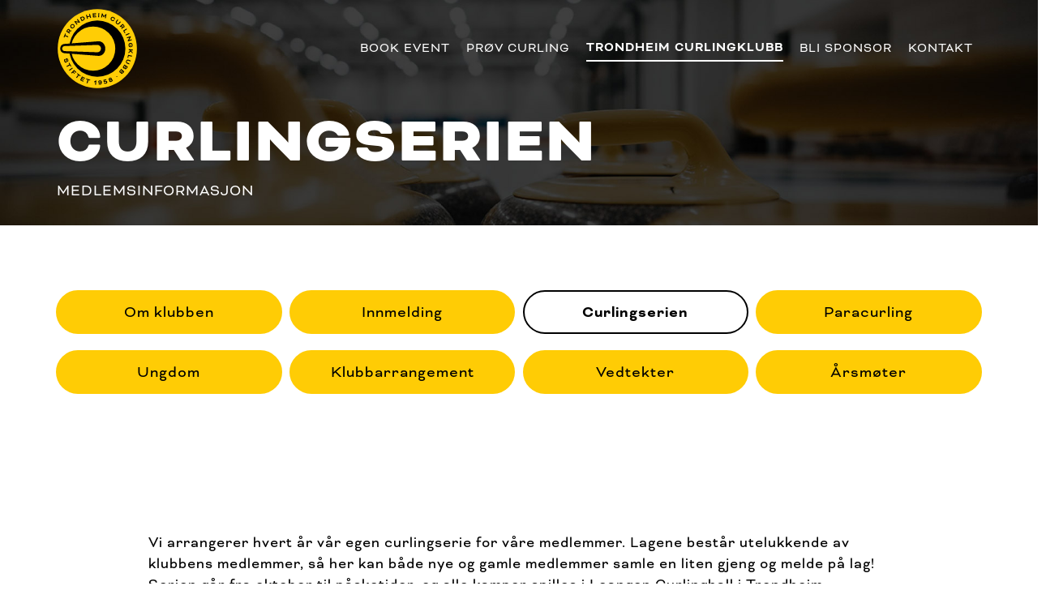

--- FILE ---
content_type: text/html; charset=utf-8
request_url: https://www.trondheimcurling.no/trondheim-curlingklubb/curlingserien
body_size: 3182
content:
<!DOCTYPE html><html lang="no"><head><title>Curlingserien</title><meta name="google-site-verification" content="2NAk8gfY-6_nTnmEjFd0pOAbilry6KpW9TU0e6ddvB4"/><script>(function(w,d,s,l,i){w[l]=w[l]||[];w[l].push({'gtm.start':
        new Date().getTime(),event:'gtm.js'});var f=d.getElementsByTagName(s)[0],
        j=d.createElement(s),dl=l!='dataLayer'?'&l='+l:'';j.async=true;j.src=
        'https://www.googletagmanager.com/gtm.js?id='+i+dl;f.parentNode.insertBefore(j,f);
})(window,document,'script','dataLayer','GTM-5QMNJ9V8');</script><meta http-equiv="Content-Type" content="text/html; charset=utf-8"><meta name="description" content="Kom å spill curling i Leangen curlinghall i Trondheim. Book istid til utdrikningslag, kick-off eller bursdag. Treningstider og mer info om medlemskap i Trondheim Curlingklubb."><meta name="ROBOTS" content="INDEX, FOLLOW"/><link rel="shortcut icon" href="https://files.solvecms.com/test/887739c1-2800-49e6-89fd-eabfb9d40648?v=4"/><link rel="apple-touch-icon-precomposed" sizes="114×114" href="https://files.solvecms.com/test/5ab79e11-3e70-469e-98cb-bf43c13d18ae?v=4"/><link rel="apple-touch-icon-precomposed" sizes="72×72" href="https://files.solvecms.com/test/6131fb64-f661-4f68-a99f-5612392dae77?v=4"/><link rel="apple-touch-icon-precomposed" href="https://files.solvecms.com/test/e1669039-7ab8-4cec-9ff0-4158752f8b89?v=4"/><meta name="viewport" content="width=device-width, initial-scale=1.0"><link href="https://cdnjs.cloudflare.com/ajax/libs/twitter-bootstrap/3.4.1/css/bootstrap.min.css" rel="stylesheet"><link rel="stylesheet" href="https://use.typekit.net/kpk6jmk.css"><link href="/public/stylesheets/pasta.css" rel="stylesheet" type="text/css"><link href="https://files.solvecms.com/test/ff9cf788-4d68-4898-a21a-52aed06cde61?v=202412281742" rel="stylesheet" type="text/css"><link href="/extra.css" rel="stylesheet" type="text/css"><!--[if lt IE 9]><script src="/public/javascripts/html5shiv.min.js"></script><![endif]--><meta property="og:url" content=""><meta property="og:type" content="website"><meta property="og:title" content="Trondheim Curlingklubb"><meta property="og:description" content="Kom å spill curling i Leangen curlinghall i Trondheim. Book istid til utdrikningslag, kick-off eller bursdag. Treningstider og mer info om medlemskap i Trondheim Curlingklubb."></head><body class="body-mi240 template-529 template-tck lang-no"><noscript><iframe src="https://www.googletagmanager.com/ns.html?id=GTM-5QMNJ9V8" height="0" width="0" style="display:none;visibility:hidden"></iframe></noscript><div class="section bg15 section-header template-bg-on"><div class="container"><div class="row"><div class="col-sm-12 grid-id-533"><a id="skip-to-main" href="#main" class="jump-to-main"><span>Hopp til hovedinnhold</span></a><div class="module-logo"><a href="/" title="Gå til forsiden"><img src="https://files.solvecms.com/test/1766597/TCK_Logo_Vector.svg?v=1718713128236" alt="Logo Trondheim CurlingKlubb"></a></div><nav class="module-menu-holder hover menu-visible-all "><ul class="module-menu level1"><li class="mi24"><a href="/"><span class="mi-txtspan">Hjem</span></a></li><li class="mi168 has-children"><a href="/book-event"><span class="mi-txtspan">Book event</span></a><span class="menu-click-to-expand"></span><ul class="level2"><li class="mi288"><a href="/book-event/ledig-istid"><span class="mi-txtspan">Ledig istid</span></a></li></ul></li><li class="mi180 has-children"><a href="/prov-curling"><span class="mi-txtspan">Pr&oslash;v curling</span></a><span class="menu-click-to-expand"></span><ul class="level2"><li class="mi228"><a href="/prov-curling/hva-er-curling"><span class="mi-txtspan">Hva er curling?</span></a></li><li class="mi192"><a href="/prov-curling/bursdag"><span class="mi-txtspan">Bursdag</span></a></li><li class="mi204"><a href="/prov-curling/teambuilding"><span class="mi-txtspan">Teambuilding</span></a></li><li class="mi210"><a href="/prov-curling/kick-off"><span class="mi-txtspan">Kick-off</span></a></li><li class="mi198"><a href="/prov-curling/skolearrangement"><span class="mi-txtspan">Skolearrangement</span></a></li><li class="mi1559"><a href="/prov-curling/gavekort"><span class="mi-txtspan">Gavekort</span></a></li><li class="mi222"><a href="/prov-curling/utdrikningslag"><span class="mi-txtspan">Utdrikningslag</span></a></li></ul></li><li class="mi174 current has-children"><a href="/trondheim-curlingklubb"><span class="mi-txtspan">Trondheim Curlingklubb</span></a><span class="menu-click-to-expand"></span><ul class="level2"><li class="mi1192"><a href="/trondheim-curlingklubb/om-tck"><span class="mi-txtspan">Om klubben</span></a></li><li class="mi234"><a href="https://medlemskap.nif.no/Start/Index/26472" target="_blank"><span class="mi-txtspan">Innmelding</span></a></li><li class="mi240 current"><a href="/trondheim-curlingklubb/curlingserien"><span class="mi-txtspan">Curlingserien</span></a></li><li class="mi252"><a href="/trondheim-curlingklubb/paracurling"><span class="mi-txtspan">Paracurling</span></a></li><li class="mi258"><a href="/trondheim-curlingklubb/ungdom"><span class="mi-txtspan">Ungdom</span></a></li><li class="mi264"><a href="/trondheim-curlingklubb/klubbarrangement"><span class="mi-txtspan">Klubbarrangement</span></a></li><li class="mi276"><a href="/trondheim-curlingklubb/vedtekter"><span class="mi-txtspan">Vedtekter</span></a></li><li class="mi1129"><a href="/trondheim-curlingklubb/arsmoter"><span class="mi-txtspan">&Aring;rsm&oslash;ter</span></a></li></ul></li><li class="mi186"><a href="/bli-sponsor"><span class="mi-txtspan">Bli sponsor</span></a></li><li class="mi108 has-children"><a href="/kontakt"><span class="mi-txtspan">Kontakt</span></a><span class="menu-click-to-expand"></span><ul class="level2"><li class="mi294"><a href="/kontakt/varsling"><span class="mi-txtspan">Varsling</span></a></li></ul></li></ul></nav><nav class="module-menu-holder sidemenu menu-visible-all clickdown offscreen"><button class="module-menu-button" type="button" data-target=".module-menu-holder"><span class="sr-only">Vis navigasjon</span><span class="icon-bar"></span><span class="icon-bar"></span><span class="icon-bar"></span></button><ul class="module-menu level1"><li class="mi24"><a href="/"><span class="mi-txtspan">Hjem</span></a></li><li class="mi168 has-children"><a href="/book-event"><span class="mi-txtspan">Book event</span></a><span class="menu-click-to-expand"></span><ul class="level2"><li class="mi288"><a href="/book-event/ledig-istid"><span class="mi-txtspan">Ledig istid</span></a></li></ul></li><li class="mi180 has-children"><a href="/prov-curling"><span class="mi-txtspan">Pr&oslash;v curling</span></a><span class="menu-click-to-expand"></span><ul class="level2"><li class="mi228"><a href="/prov-curling/hva-er-curling"><span class="mi-txtspan">Hva er curling?</span></a></li><li class="mi192"><a href="/prov-curling/bursdag"><span class="mi-txtspan">Bursdag</span></a></li><li class="mi204"><a href="/prov-curling/teambuilding"><span class="mi-txtspan">Teambuilding</span></a></li><li class="mi210"><a href="/prov-curling/kick-off"><span class="mi-txtspan">Kick-off</span></a></li><li class="mi198"><a href="/prov-curling/skolearrangement"><span class="mi-txtspan">Skolearrangement</span></a></li><li class="mi1559"><a href="/prov-curling/gavekort"><span class="mi-txtspan">Gavekort</span></a></li><li class="mi222"><a href="/prov-curling/utdrikningslag"><span class="mi-txtspan">Utdrikningslag</span></a></li></ul></li><li class="mi174 current has-children"><a href="/trondheim-curlingklubb"><span class="mi-txtspan">Trondheim Curlingklubb</span></a><span class="menu-click-to-expand"></span><ul class="level2"><li class="mi1192"><a href="/trondheim-curlingklubb/om-tck"><span class="mi-txtspan">Om klubben</span></a></li><li class="mi234"><a href="https://medlemskap.nif.no/Start/Index/26472" target="_blank"><span class="mi-txtspan">Innmelding</span></a></li><li class="mi240 current"><a href="/trondheim-curlingklubb/curlingserien"><span class="mi-txtspan">Curlingserien</span></a></li><li class="mi252"><a href="/trondheim-curlingklubb/paracurling"><span class="mi-txtspan">Paracurling</span></a></li><li class="mi258"><a href="/trondheim-curlingklubb/ungdom"><span class="mi-txtspan">Ungdom</span></a></li><li class="mi264"><a href="/trondheim-curlingklubb/klubbarrangement"><span class="mi-txtspan">Klubbarrangement</span></a></li><li class="mi276"><a href="/trondheim-curlingklubb/vedtekter"><span class="mi-txtspan">Vedtekter</span></a></li><li class="mi1129"><a href="/trondheim-curlingklubb/arsmoter"><span class="mi-txtspan">&Aring;rsm&oslash;ter</span></a></li></ul></li><li class="mi186"><a href="/bli-sponsor"><span class="mi-txtspan">Bli sponsor</span></a></li><li class="mi108 has-children"><a href="/kontakt"><span class="mi-txtspan">Kontakt</span></a><span class="menu-click-to-expand"></span><ul class="level2"><li class="mi294"><a href="/kontakt/varsling"><span class="mi-txtspan">Varsling</span></a></li></ul></li></ul></nav></div></div><div class="row"><div class="col-sm-12 grid-id-554"><h1 class="header-endpoint"></h1><div class="module-article article555 white"><p>MEDLEMSINFORMASJON</p></div></div></div></div></div><div class="section bg166 ingenmarg template-bg-on"><div class="container"><div class="row"><div class="col-sm-12 grid-id-559"><nav class="module-menu-holder sitemap menu-visible-all medlemsinfo-meny "><ul class="level2"><li class="mi1192"><a href="/trondheim-curlingklubb/om-tck"><span class="mi-txtspan">Om klubben</span></a></li><li class="mi234"><a href="https://medlemskap.nif.no/Start/Index/26472" target="_blank"><span class="mi-txtspan">Innmelding</span></a></li><li class="mi240 current"><a href="/trondheim-curlingklubb/curlingserien"><span class="mi-txtspan">Curlingserien</span></a></li><li class="mi252"><a href="/trondheim-curlingklubb/paracurling"><span class="mi-txtspan">Paracurling</span></a></li><li class="mi258"><a href="/trondheim-curlingklubb/ungdom"><span class="mi-txtspan">Ungdom</span></a></li><li class="mi264"><a href="/trondheim-curlingklubb/klubbarrangement"><span class="mi-txtspan">Klubbarrangement</span></a></li><li class="mi276"><a href="/trondheim-curlingklubb/vedtekter"><span class="mi-txtspan">Vedtekter</span></a></li><li class="mi1129"><a href="/trondheim-curlingklubb/arsmoter"><span class="mi-txtspan">&Aring;rsm&oslash;ter</span></a></li></ul></nav></div></div></div></div><div class="section bg166 ingenmarg template-bg-on"><div class="container"><div class="row"><div class="col-sm-12 grid-id-538"><main id="main" class="page-content page-content-0"><div class="section bg14 section-standard "><div class="container"><div class="row"><div class="col-sm-12 grid-id-245"><div class="module-article article632 header-article"><h1>Curling­serien</h1></div><div class="module-article article752 knapp svart"><p>Vi arrangerer hvert år vår egen curlingserie for våre medlemmer. Lagene består utelukkende av klubbens medlemmer, så her kan både nye og gamle medlemmer samle en liten gjeng og melde på lag! Serien går fra oktober til påsketider, og alle kamper spilles i Leangen Curlinghall i Trondheim. </p><p>Kampoppsett, reglement, og resultater for alle grupper kan ses på curlingresultater.no, via knappen under.</p><p><a href="https://www.curlingresultater.no/nb/tournaments/tck-curlingserien-25-26/pools" target="_blank" rel="noopener">Se curlingresultater.no</a></p></div></div></div></div></div><div class="section bg14 section-standard "><div class="container"><div class="row"><div class="col-sm-12 grid-id-756"><div class="module-article article757 "><h2>Lenker for Curlingserien 25/26 </h2><ul><li><a href="https://files.solvecms.com/test/1766597/Reglement_curlingserien_2025_2026+%281%29.pdf" target="_blank" rel="noopener">Reglement</a> </li><li><a href="https://www.curlingresultater.no/nb/tournaments/tck-curlingserien-25-26/matches" target="_blank" rel="noopener">Kampoppsett</a></li><li><a href="https://www.curlingresultater.no/nb/tournaments/tck-curlingserien-25-26/pools" target="_blank" rel="noopener">Resultater</a></li></ul><p> </p><p> </p><h2>Utsette kamper?</h2><p>Om man ønsker å utsette eller fremskynde kamper må man kontakte motstanderlaget og bli enige om nytt tidpunkt. Se kontaktinfo for alle lag her: <a href="https://docs.google.com/spreadsheets/d/1xz2pgZfXrrPK5rufnyYTpGbGnCM30NbGQiXu7bUssk4/edit?gid=0#gid=0" target="_blank" rel="noopener">Lagkontakter 2025/2026</a></p></div></div></div></div></div></main><div id="search-results" style="display: none"></div></div></div></div></div><div class="section bg153 section-footer template-bg-on"><div class="container"><div class="row"><div class="col-sm-12 grid-id-544"><div class="footer-content"><div class="footer-info"><img src="https://files.solvecms.com/test/1766597/TCK_Logo_Vector+%281%29.svg?v=1718796383700" alt="Logo Trondheim CurlingKlubb"><div class="textbox"><h2>Trondheim Curlingklubb</h2><p>Adresse: Tungavegen 3</p><p>7047 Trondheim</p><p></p><p>Telefon: <a href="tel:+4741381070">+47 413 81 070</a></p><p>E-post: <a href="mailto:post@trondheimcurling.no">post@trondheimcurling.no</a></p></div></div><div class="some"><a href="https://www.facebook.com/trondheimcurling" title="Gå til vår facebook" target="_blank"><img src="https://files.solvecms.com/test/1766597/facebook.svg?v=1729512780250" alt="facebook"></a><a href="https://www.instagram.com/trondheimcurling/" title="Gå til vår instagram" target="_blank"><img src="https://files.solvecms.com/test/1766597/instagram.svg?v=1729512780250" alt="instagram"></a></div></div></div></div><div class="row"><div class="col-sm-12 grid-id-546"><nav class="module-menu-holder sitemap menu-visible-all footermeny "><ul class="module-menu level1"><li class="mi24"><a href="/"><span class="mi-txtspan">Hjem</span></a></li><li class="mi168 has-children"><a href="/book-event"><span class="mi-txtspan">Book event</span></a><span class="menu-click-to-expand"></span><ul class="level2"><li class="mi288"><a href="/book-event/ledig-istid"><span class="mi-txtspan">Ledig istid</span></a></li></ul></li><li class="mi180 has-children"><a href="/prov-curling"><span class="mi-txtspan">Pr&oslash;v curling</span></a><span class="menu-click-to-expand"></span><ul class="level2"><li class="mi228"><a href="/prov-curling/hva-er-curling"><span class="mi-txtspan">Hva er curling?</span></a></li><li class="mi192"><a href="/prov-curling/bursdag"><span class="mi-txtspan">Bursdag</span></a></li><li class="mi204"><a href="/prov-curling/teambuilding"><span class="mi-txtspan">Teambuilding</span></a></li><li class="mi210"><a href="/prov-curling/kick-off"><span class="mi-txtspan">Kick-off</span></a></li><li class="mi198"><a href="/prov-curling/skolearrangement"><span class="mi-txtspan">Skolearrangement</span></a></li><li class="mi1559"><a href="/prov-curling/gavekort"><span class="mi-txtspan">Gavekort</span></a></li><li class="mi222"><a href="/prov-curling/utdrikningslag"><span class="mi-txtspan">Utdrikningslag</span></a></li></ul></li><li class="mi174 current has-children"><a href="/trondheim-curlingklubb"><span class="mi-txtspan">Trondheim Curlingklubb</span></a><span class="menu-click-to-expand"></span><ul class="level2"><li class="mi1192"><a href="/trondheim-curlingklubb/om-tck"><span class="mi-txtspan">Om klubben</span></a></li><li class="mi234"><a href="https://medlemskap.nif.no/Start/Index/26472" target="_blank"><span class="mi-txtspan">Innmelding</span></a></li><li class="mi240 current"><a href="/trondheim-curlingklubb/curlingserien"><span class="mi-txtspan">Curlingserien</span></a></li><li class="mi252"><a href="/trondheim-curlingklubb/paracurling"><span class="mi-txtspan">Paracurling</span></a></li><li class="mi258"><a href="/trondheim-curlingklubb/ungdom"><span class="mi-txtspan">Ungdom</span></a></li><li class="mi264"><a href="/trondheim-curlingklubb/klubbarrangement"><span class="mi-txtspan">Klubbarrangement</span></a></li><li class="mi276"><a href="/trondheim-curlingklubb/vedtekter"><span class="mi-txtspan">Vedtekter</span></a></li><li class="mi1129"><a href="/trondheim-curlingklubb/arsmoter"><span class="mi-txtspan">&Aring;rsm&oslash;ter</span></a></li></ul></li><li class="mi186"><a href="/bli-sponsor"><span class="mi-txtspan">Bli sponsor</span></a></li><li class="mi108 has-children"><a href="/kontakt"><span class="mi-txtspan">Kontakt</span></a><span class="menu-click-to-expand"></span><ul class="level2"><li class="mi294"><a href="/kontakt/varsling"><span class="mi-txtspan">Varsling</span></a></li></ul></li></ul></nav></div></div><div class="row"><div class="col-sm-12 grid-id-548"><div class="module-article article154 solve"><p>Nettsiden er laget av <a href="http://www.octi.no/nettsider" target="_blank" rel="noopener noreferrer">Octi med Solve CMS</a>. Vi bruker <a href="/cookies">cookies</a>.</p></div></div></div></div></div><script src="https://cdnjs.cloudflare.com/ajax/libs/jquery/2.2.4/jquery.min.js"></script><script type="text/javascript" src="//cdnjs.cloudflare.com/ajax/libs/jquery.matchHeight/0.7.2/jquery.matchHeight-min.js"></script><script src="https://cdnjs.cloudflare.com/ajax/libs/twitter-bootstrap/3.4.1/js/bootstrap.min.js"></script><script type="text/javascript">
    function populateModal(id) {
        var request = $.ajax({
            type:'POST',
            url:'/contents/modalShow',
            data:{
                id: id
            }
        });
        request.done(function(response, status, jgXHR, dataType){
            if(response){
                $("#content-modal").html(response);
                $("#content-modal").modal("show");
                $(document).trigger('showModal');
                $("#content-modal").on("shown.bs.modal", function(){
                    $("#content-modal form input:visible:first").focus();
                });
                $("#content-modal").on("hidden.bs.modal", function(){
                    location.reload();
                });
            }
        });
    }
</script><script type="text/javascript">
        $(document).ready(function(){
            $('.module-menu-holder .module-menu-button').on("click", function(e){
                e.preventDefault();
                if($('.module-menu-holder').hasClass("open")) {
                    $('.module-menu-holder').removeClass('open');
                    $('body').removeClass('menu-open');
                } else {
                    $('.main-menu-holder').show();
                    $('.module-menu-holder').addClass('open');
                    $('body').addClass('menu-open');
                }
            });

            $(document).on("mousedown touchstart", function(e){
                if(e.which == 1 || e.which == 0){
                    var item = $('.module-menu-holder');
                    var menu = $('.module-menu-holder .module-menu-button');
                    if(!item.is(e.target) && item.has(e.target).length === 0 && !menu.is(e.target)){
                        if($('.module-menu-holder').hasClass("open")) {
                            $('.module-menu-holder').removeClass('open');
                            $('body').removeClass('menu-open');
                        }
                    }
                }
            });
        });
    </script><script src="https://cdnjs.cloudflare.com/ajax/libs/velocity/1.5.0/velocity.min.js"></script><script src="/extra.js?v=202412281742"></script><script>
                        var getPicture = function(options) {var pattern = '/assets/getpicture?id=:id&type=:type';for(key in options) {var val = options[key];pattern = pattern.replace(':' + encodeURIComponent(key), ( (val===undefined || val===null)?'': val));}return pattern;}
            var getDocument = function(options) {var pattern = '/assets/getdocument?fileName=:fileName&id=:id';for(key in options) {var val = options[key];pattern = pattern.replace(':' + encodeURIComponent(key), ( (val===undefined || val===null)?'': val));}return pattern;}
            var show = function(options) {var pattern = '/:alias';for(key in options) {var val = options[key];pattern = pattern.replace(':' + encodeURIComponent(key), ( (val===undefined || val===null)?'': val));}return pattern;}
            var index = function(options) {var pattern = '/';for(key in options) {var val = options[key];pattern = pattern.replace(':' + encodeURIComponent(key), ( (val===undefined || val===null)?'': val));}return pattern;}
        </script></body></html>

--- FILE ---
content_type: text/css; charset=utf-8
request_url: https://www.trondheimcurling.no/public/stylesheets/pasta.css
body_size: 6230
content:
.borderbox{-moz-box-sizing:border-box;-webkit-box-sizing:border-box;box-sizing:border-box}.clearfix:after,.clearfix:before{content:' ';display:table}.clearfix:after{clear:both}body{font-size:16px;line-height:18px;position:relative;right:0;-moz-transition:all .15s cubic-bezier(.2,1.09,.71,1.01);-webkit-transition:all .15s cubic-bezier(.2,1.09,.71,1.01);-o-transition:all .15s cubic-bezier(.2,1.09,.71,1.01);transition:all .15s cubic-bezier(.2,1.09,.71,1.01)}@media(min-width:551px) and (max-width:767px),(min-width:321px) and (max-width:550px),(max-width:320px){body.menu-open{right:200px}}body.menu-open .module-menu-holder.sidemenu.clickdown.offscreen .module-menu-button .icon-bar:nth-of-type(2){right:5px;top:9px;-webkit-transform:rotate(45deg);-ms-transform:rotate(45deg);transform:rotate(45deg)}body.menu-open .module-menu-holder.sidemenu.clickdown.offscreen .module-menu-button .icon-bar:nth-of-type(3){right:5px;top:17px;-webkit-transform:rotate(-45deg);-ms-transform:rotate(-45deg);transform:rotate(-45deg)}body.menu-open .module-menu-holder.sidemenu.clickdown.offscreen .module-menu-button:focus{outline:0}body.menu-open .module-menu-holder.sidemenu.clickdown.offscreen>.module-menu{overflow-y:auto;background-color:#fff;-moz-transition:all .15s cubic-bezier(.2,1.09,.71,1.01);-webkit-transition:all .15s cubic-bezier(.2,1.09,.71,1.01);-o-transition:all .15s cubic-bezier(.2,1.09,.71,1.01);transition:all .15s cubic-bezier(.2,1.09,.71,1.01);right:0;display:block}h1,h2,h3,h4,h5,h6,p{margin-top:0;line-height:normal}ul{list-style:none;padding:0}img,svg{max-width:100%}.module-logo{float:left;margin-top:10px;margin-bottom:10px}.module-logo>a{float:left}.menu-clickdown{position:relative;margin:10px 0;float:right;display:none;clear:both}@media(min-width:551px) and (max-width:767px),(min-width:321px) and (max-width:550px),(max-width:320px){.menu-clickdown{display:block}}.menu-clickdown .dropdown-toggle{display:block;margin-bottom:0;float:right;width:60px;height:40px;background:#ddd;padding:5px 0 0;-moz-box-shadow:none;-webkit-box-shadow:none;box-shadow:none}.menu-clickdown .dropdown-toggle .icon-bar{display:block;width:34px;height:3px;margin:5px auto 0;background-color:#000}.menu-clickdown .dropdown-menu{-moz-box-shadow:none;-webkit-box-shadow:none;box-shadow:none;background:#ddd;border:0;left:auto;right:0;padding:10px 0;margin:0 0 10px;border-radius:0;-moz-transition:all .1s;-webkit-transition:all .1s;-o-transition:all .1s;transition:all .1s}.menu-clickdown .dropdown-menu a{color:#000;font-size:18px;line-height:normal;text-align:right;padding:3px 5px}.menu-clickdown .dropdown-menu a:hover{background-color:#333;color:#fff}@media(max-width:480px){.menu-clickdown{float:none}.menu-clickdown:after,.menu-clickdown:before{content:' ';display:table}.menu-clickdown:after{clear:both}.menu-clickdown .dropdown-menu{position:relative;clear:both;width:100%}.menu-clickdown .dropdown-menu a{padding:3px 20px}}.module-menu-holder{z-index:100}.module-menu-holder:after,.module-menu-holder:before{content:' ';display:table}.module-menu-holder:after{clear:both}.module-menu-holder>ul{margin:0}.module-menu-holder a{padding:7px 10px 5px;display:block;color:#000}.module-menu-holder a span{display:block}.module-menu-holder a:hover{text-decoration:none;color:#006ccb}.module-menu-holder li{display:block}.module-menu-holder>ul>li>a{font-size:16px}@media(min-width:1200px),(min-width:992px) and (max-width:1199px),(min-width:768px) and (max-width:991px){.module-menu-holder.menu-visible-mobile{display:none}}@media(min-width:551px) and (max-width:767px),(min-width:321px) and (max-width:550px),(max-width:320px){.module-menu-holder.menu-visible-desktop{display:none}}.module-menu-holder .current>a{font-weight:bold;border-color:#006ccb}.module-menu-holder .module-menu-button{background-color:#000;border:0;width:27px;height:27px;padding:0}.module-menu-holder .module-menu-button .icon-bar{background-color:#fff;right:7px;width:12px;-moz-transition:all .1s ease-in-out;-webkit-transition:all .1s ease-in-out;-o-transition:all .1s ease-in-out;transition:all .1s ease-in-out}.module-menu-holder .module-menu-button .icon-bar:nth-of-type(2){top:9px;-ms-transform-origin:top left;-webkit-transform-origin:top left;transform-origin:top left}.module-menu-holder .module-menu-button .icon-bar:nth-of-type(3){top:16px;-ms-transform-origin:bottom left;-webkit-transform-origin:bottom left;transform-origin:bottom left}.module-menu-holder .module-menu-button:hover{background-color:#404040}.module-menu-holder .module-menu-button:hover:focus{outline:0}.module-menu-holder .children-arrows>ul>li.has-children>a>.mi-txtspan:after{content:'▾';position:relative;left:4px}.module-menu-holder .children-arrows-sub li ul li.has-children{position:relative}.module-menu-holder .children-arrows-sub li ul li.has-children>a{padding-right:12px}.module-menu-holder .children-arrows-sub li ul li.has-children>a>.mi-txtspan:after{content:'▸';position:absolute;top:5px;right:5px}.module-menu-holder.hover,.module-menu-holder.tabs{margin:10px 0;clear:left}.module-menu-holder.hover{float:left}.module-menu-holder.hover>ul>li.has-children>a>.mi-txtspan:after{content:'▾';position:relative;left:4px}.module-menu-holder.hover li ul li.has-children{position:relative}.module-menu-holder.hover li ul li.has-children>a{padding-right:12px}.module-menu-holder.hover li ul li.has-children>a>.mi-txtspan:after{content:'▸';position:absolute;top:5px;right:5px}.module-menu-holder.hover ul ul{min-width:180px;padding:3px 0;border-radius:2px;margin-top:-3px}.module-menu-holder.hover li li:hover{background-color:#f1f1f1}.module-menu-holder.hover li{position:relative}.module-menu-holder.hover li ul{display:none;position:absolute;z-index:110;top:-1px;left:100%;margin-left:0;border:1px solid #c6c6c6;background-color:#fff;box-sizing:content-box}.module-menu-holder.hover li:hover>ul{display:block}.module-menu-holder.hover>ul>li{float:left}.module-menu-holder.hover>ul>li>a{padding:10px 10px 10px 3px}.module-menu-holder.hover>ul>li>ul{left:0;top:100%}.module-menu-holder.currentstandout li ul{display:none}.module-menu-holder.currentstandout .current>ul{display:block}.module-menu-holder.sidemenu{margin:0 0 15px;background-color:#fff;padding:5px 0;border:1px solid #e0e0e0;border-radius:3px}.module-menu-holder.sidemenu .module-menu{margin:0}.module-menu-holder.sidemenu a{padding:5px 10px}.module-menu-holder.sidemenu li .current>a{border-left:2px solid #000;margin-left:-2px}.module-menu-holder.sidemenu li.has-children>a>.mi-txtspan:after{content:'▾';position:relative;left:3px}.module-menu-holder.sidemenu li ul{border-left:2px solid #d8d8d8;margin-left:10px}.module-menu-holder.sidemenu>ul>li{margin-bottom:2px}.module-menu-holder.sidemenu>ul>li:last-of-type{margin-bottom:0}.module-menu-holder.sidemenu .current.has-children>a>.mi-txtspan:after{display:none}.module-menu-holder.sidemenu.clickdown.offscreen{float:right;width:30px;height:30px;padding:0;border:0;background-color:transparent;margin:25px 0 0 5px}.module-menu-holder.sidemenu.clickdown.offscreen>.module-menu{display:block;position:fixed;top:0;right:-200px;bottom:0;border-left:1px solid #d2d2d2;width:200px}.module-menu-holder.tabs{position:relative;margin-bottom:0}.module-menu-holder.tabs>ul>li.has-children>a>.mi-txtspan:after{content:'▾';position:relative;left:4px}.module-menu-holder.tabs>ul>li{float:left}.module-menu-holder.tabs>ul>li>a{border-bottom:0;border:1px solid transparent;position:relative;z-index:100}.module-menu-holder.tabs>ul>li ul{margin-left:7px;border-left:1px solid #ccc}.module-menu-holder.tabs>ul>li>ul{display:none;position:absolute;z-index:50;top:100%;left:0;right:0;margin:-1px 0 0;opacity:1;border-left:0;border:1px solid #ccc;padding:5px;background-color:#fff}.module-menu-holder.tabs>ul>li>ul>li{float:left}.module-menu-holder.tabs .has-children:hover{background-color:#fff}.module-menu-holder.tabs .has-children:hover>a{border-color:#ccc;border-bottom-color:#fff}.module-menu-holder.tabs .has-children:hover>ul{display:block}.module-menu-holder.sitemap>ul>li{float:left}.module-menu-holder.sitemap>ul>li ul{border-left:1px solid #ccc;margin-left:10px}.module-menu-holder.sitemap.offscreen .module-menu{position:fixed;overflow-y:auto;top:0;width:200px;right:-200px}.module-menu-holder.clickdown,.module-menu-holder.hoverdown{margin:10px 10px 10px 0}.module-menu-holder.clickdown .module-menu,.module-menu-holder.hoverdown .module-menu{display:none;margin:0}.module-menu-holder.clickdown .module-menu:after,.module-menu-holder.hoverdown .module-menu:after,.module-menu-holder.clickdown .module-menu:before,.module-menu-holder.hoverdown .module-menu:before{content:' ';display:table}.module-menu-holder.clickdown .module-menu:after,.module-menu-holder.hoverdown .module-menu:after{clear:both}.module-menu-holder.clickdown.open .module-menu,.module-menu-holder.hoverdown:hover .module-menu{display:block}@media(min-width:321px) and (max-width:550px),(max-width:320px){.col-sm-3 .module-menu-holder.sidemenu{display:block}}.module-menu-button{background-color:#fff;border:1px solid #ccc;border-radius:0;padding:4px 35px 4px 7px;position:relative}.module-menu-button .icon-bar{height:2px;width:15px;background-color:#6b6b6b;position:absolute;right:8px}.module-menu-button .icon-bar:nth-of-type(2){top:8px}.module-menu-button .icon-bar:nth-of-type(3){top:14px}.module-menu-button .icon-bar:nth-of-type(4){display:none}.module-scrollspy>div.affix{top:20px}.module-scrollspy>div.affix.affixOverflow{bottom:30px}.module-scrollspy>div .scrollspy-nav{background-color:#fff;border:1px solid #d2d2d2;border-radius:3px;margin-bottom:15px;height:100%;padding:7px 0;overflow-y:auto}.module-scrollspy>div .scrollspy-nav ul{margin-left:7px}.module-scrollspy>div .scrollspy-nav>ul{margin-bottom:7px}.module-scrollspy>div .scrollspy-nav li.active>a{border-color:#000}.module-scrollspy>div .scrollspy-nav a{border-left:2px solid transparent;padding:5px 12px;color:#000}.module-scrollspy>div .scrollspy-nav a:active,.module-scrollspy>div .scrollspy-nav a:focus,.module-scrollspy>div .scrollspy-nav a:hover{color:#006ccb;background-color:transparent}.module-article{position:relative}.module-article ul{list-style:disc;margin-left:9px;padding-left:13px}.productpage .buy{margin-bottom:30px;display:inline-block;color:#fff;padding:3px 10px 4px;margin-bottom:10px;border-radius:2px;background-color:#006ccb}.productpage .buy:hover{text-decoration:none;color:#fff;background-color:#006ccb}.productpage .price{margin-bottom:20px}.productpage .image-area{margin-right:2%;margin-bottom:2%;float:left}.product-info{padding:25px;margin-bottom:0;margin-top:20px;background-color:#fff;border-radius:3px 3px 0 0}.product-info .head{background-color:#f5f5f5;margin:-25px -25px 20px;padding:25px;display:block;border-radius:3px 3px 0 0}.product-info h1{font-size:37px;line-height:42px;margin-top:0;text-align:center}.product-info h2{font-size:27px;line-height:37px;font-weight:200;color:#969696;text-align:center}.product-info .side{float:right;display:block;width:100%;background-color:#f5f5f5;border-radius:3px;padding:30px 30px 20px;-moz-box-sizing:border-box;-webkit-box-sizing:border-box;box-sizing:border-box}@media(min-width:321px) and (max-width:550px),(max-width:320px){.product-info{padding:10px}.product-info .head{margin:-10px -10px 10px}.product-info .head h1{font-size:28px;line-height:35px}.product-info .head h2{font-size:25px;line-height:33px}.product-info .side{padding:10px}}.productarticle{padding:0 30px 30px;margin-bottom:30px;background-color:#fff}.in-stock{background-color:#008000;height:10px;width:10px;display:inline-block;margin-right:5px}.place-no-image{background-image:url('/public/images/no-photo.png');background-color:#f5f5f5;padding:10px;width:100%;height:100px;display:block;background-repeat:no-repeat;background-position:center}.place-no-image:hover{background-color:#e5f7ff}.module-productlist .product-img{max-height:150px;margin-bottom:10px}.module-productlist .product-img.no-image{background-image:url('/public/images/no-photo.png');background-color:#f5f5f5;padding:10px;width:100%;height:100px;display:block;background-repeat:no-repeat;background-position:center}.module-productlist .product-img.no-image:hover{background-color:#e5f7ff}.module-productlist h1,.module-productlist h1 a,.module-productlist h2,.module-productlist h2 a{font-size:17px;line-height:1.2em;font-weight:bold;color:#333}.module-productlist h2,.module-productlist h2 a{font-weight:600}.module-productlist p{margin-bottom:2px}.module-productlist .price{margin:7px 0;font-size:18px;font-weight:bold}.module-productlist .email{margin-bottom:5px;display:block}.module-productlist img{margin-bottom:7px}.module-productlist .buy,.module-productlist .info{display:inline-block;color:#fff;background:#000;padding:3px 10px 4px;margin-bottom:10px;border-radius:2px;background-color:#006ccb}.module-productlist .buy:hover,.module-productlist .info:hover{text-decoration:none;color:#fff;background-color:#005198}.module-productlist:after,.module-productlist:before{content:' ';display:table}.module-productlist:after{clear:both}.module-productlist.cards>li{float:left;padding-bottom:2px}@media(min-width:321px) and (max-width:550px),(max-width:320px){.module-productlist.cards>li{max-width:none;margin-right:0}}.module-productlist.vertical>li{padding:10px 0 2px;margin-bottom:10px;border-bottom:1px solid #ccc}.module-productlist.vertical>li:after,.module-productlist.vertical>li:before{content:' ';display:table}.module-productlist.vertical>li:after{clear:both}.module-productlist.vertical>li .product-img{max-height:100%}.module-productlist.vertical>li .product-img>a{margin:0}@media(min-width:500px){.module-productlist.vertical>li .product-img{float:left;width:200px;margin:0 10px 10px 0}}.module-employeelist.cards:after,.module-employeelist.cards:before{content:' ';display:table}.module-employeelist.cards:after{clear:both}.module-employeelist .facehugger{margin-bottom:5px;text-align:center}.module-employeelist .facehugger.no-image{display:block;min-height:170px;height:65%;background-image:url('/public/images/silhouette.png');background-repeat:no-repeat;background-position:center;background-size:cover}.module-employeelist h1{font-size:18px;margin-bottom:4px}.module-employeelist a,.module-employeelist h2,.module-employeelist h3,.module-employeelist p{font-size:16px;line-height:1.4em;margin:0 0 2px}.module-employeelist.vertical>li{padding:10px 0 0}.module-employeelist.vertical>li:after,.module-employeelist.vertical>li:before{content:' ';display:table}.module-employeelist.vertical>li:after{clear:both}.module-employeelist.vertical>li:first-of-type{border-top:0}.module-employeelist.vertical>li:last-of-type{border-bottom:0}@media(min-width:500px){.module-employeelist.vertical>li .product-img{float:left;width:200px;margin:0 10px 10px 0}}.module-breadcrumb{margin:8px 0;padding:0;list-style:none;clear:left}.module-breadcrumb li{display:inline-block}.module-breadcrumb li:first-of-type a:before{content:'\e021';font-family:'Glyphicons Halflings';-webkit-font-smoothing:antialiased;padding-right:6px;font-size:10px;margin-right:0}.module-breadcrumb li:first-of-type a:hover:before{color:#006ccb}.module-breadcrumb a{display:inline-block;color:#000}.module-breadcrumb a:hover{text-decoration:none;color:#006ccb}.module-breadcrumb a:hover:before{color:#000}.module-breadcrumb .active,.module-breadcrumb a{padding:2px 4px}.module-breadcrumb .active:before,.module-breadcrumb a:before{content:'/';margin-right:6px}.module-breadcrumb .active{font-weight:bold}.module-formbuilder{margin-bottom:10px}.module-formbuilder .required label:after{content:'*';display:inline-block;margin-left:4px}.module-carousel{margin-bottom:15px;position:relative;visibility:hidden}.module-carousel:hover .carousel-control{opacity:1}.module-carousel:hover .carousel-control.left{left:15px}.module-carousel:hover .carousel-control.left:hover{left:5px}.module-carousel:hover .carousel-control.right{right:15px}.module-carousel:hover .carousel-control.right:hover{right:5px}.module-carousel .item{position:relative}.module-carousel .item img{margin:0 auto}.module-carousel.slick-initialized{visibility:visible}.module-carousel .slick-next,.module-carousel .slick-prev{height:30px;width:30px;background-color:#fff;z-index:10}.module-carousel .slick-next:before,.module-carousel .slick-prev:before{opacity:1;color:#000;font-family:Arial,sans-serif;font-weight:bold;position:relative;bottom:1px}.module-carousel .slick-next:focus,.module-carousel .slick-prev:focus{background-color:#fff}.module-carousel .slick-next:focus:before,.module-carousel .slick-prev:focus:before{color:#000}.module-carousel .slick-next:hover,.module-carousel .slick-prev:hover{background-color:#006ccb}.module-carousel .slick-next:hover:before,.module-carousel .slick-prev:hover:before{color:#fff}.module-carousel .slick-prev{left:10px}.module-carousel .slick-prev:before{content:'◂'}.module-carousel .slick-next{right:10px}.module-carousel .slick-next:before{content:'▸'}.carousel-control.left,.carousel-control.right{border-raduis:30px}.slide-caption{position:absolute;left:10px;right:auto;bottom:10px;padding:0}@media(min-width:551px) and (max-width:767px),(min-width:321px) and (max-width:550px),(max-width:320px){.slide-caption{position:relative;top:5px;bottom:auto;left:0}}.slide-caption h1,.slide-caption h2,.slide-caption h3,.slide-caption h4,.slide-caption h5,.slide-caption h6,.slide-caption p{display:inline-block;margin:0;padding:1px 10px;float:left;clear:both;background:#fff;color:#000}.slide-caption h1 a,.slide-caption h2 a,.slide-caption h3 a,.slide-caption h4 a,.slide-caption h5 a,.slide-caption h6 a,.slide-caption p a{display:inline-block}.slide-caption h1 a:hover,.slide-caption h2 a:hover,.slide-caption h3 a:hover,.slide-caption h4 a:hover,.slide-caption h5 a:hover,.slide-caption h6 a:hover,.slide-caption p a:hover{text-decoration:none}.slide-caption h1{font-size:16px;text-transform:uppercase;background-color:#333;color:#fff}.slide-caption h2{font-weight:bold;font-size:30px;line-height:36px}.module-news-stream:after,.module-news-stream:before{content:' ';display:table}.module-news-stream:after{clear:both}.module-news-stream li{clear:left;padding:10px}.module-news-stream li>div{float:left}.module-news-stream .img-holder{width:20%}.module-news-stream .text-holder{width:80%;padding-left:10px}.pagination .active{color:#fff}.pagination .active a{background:#333;border-color:#333}.pagination .active a:hover{background:#333;border-color:#333}.pagination .off a{color:#777}.modal-gallery .modal-footer,.modal-gallery .modal-header{display:none}.modal-gallery .modal-image{max-width:100%}.modal-gallery .modal-image:hover:after,.modal-gallery .modal-image:hover:before{opacity:1;border:0;color:#b1b1b1;width:40px;height:40px;background-color:#fff}.modal-gallery .modal-image:hover:after:hover,.modal-gallery .modal-image:hover:before:hover{color:#333}.modal-gallery .modal-image:hover:before{left:10px}.modal-gallery .modal-image:hover:after{right:10px}.module-gallery a{display:inline-block;margin:0 2px 2px 0;vertical-align:top}.module-gallery img{display:block}.module-gallery img:hover{opacity:.8}.module-gallery .thumbs{margin-top:5px}.module-gallery .thumbs img{max-width:120px;max-height:100%;margin-right:2px}.module-gallery .modal-body img{margin-top:7px}.module-gallery .blueimp-gallery .modal-body{padding-top:7px}.module-gallery .blueimp-gallery>.indicator>li{width:60px;height:40px;border-radius:0}.module-gallery .blueimp-gallery>.next,.module-gallery .blueimp-gallery>.prev{border-width:2px}.fixed{position:fixed;top:20px}.section-fixed-top{position:fixed;top:0;left:0;right:0;z-index:80;padding-top:0}.section-fixed-top>div{background-color:#fff}.section.search #search_result ul{margin:20px 0}.section.cart{margin-bottom:30px}@media(min-width:992px) and (max-width:1199px),(min-width:1200px){.section.hidden-desktop{display:none}}@media(min-width:544px) and (max-width:767px),(min-width:768px) and (max-width:991px){.section.hidden-tablet{display:none}}@media(max-width:543px){.section.hidden-mobile{display:none}}.module-search{max-width:100%;position:relative}.module-search .search{padding:5px;padding-right:30px;margin-bottom:0;background-color:#fff;background-image:url(/public/images/admin/svg/search.svg);background-position:top 6px right 7px;background-repeat:no-repeat;background-size:15px;border-radius:3px;border:1px solid #d1d1d1;line-height:normal;width:150px}.module-search .search:focus{outline:0}@media(min-width:321px) and (max-width:550px),(max-width:320px){.module-search .search{display:block;width:180px}}.module-search .clear-field{position:absolute;top:1px;right:1px;bottom:1px;background:#f6f6f6;border:0;border-left:1px solid #d1d1d1;color:transparent}.module-search .clear-field:after{content:'🞩';display:block;position:absolute;top:5px;left:0;right:0;bottom:0;color:#000}@media(min-width:1200px),(min-width:992px) and (max-width:1199px){.language-selector,.module-search,.shoppingcart-module{float:right;margin-top:35px}}@media(min-width:1200px),(min-width:992px) and (max-width:1199px),(min-width:768px) and (max-width:991px),(min-width:551px) and (max-width:767px){.language-selector,.module-search,.shoppingcart-module{float:right;margin:25px 4px 10px}}@media(min-width:321px) and (max-width:550px),(max-width:320px){.language-selector,.module-search,.shoppingcart-module{float:left;clear:both;margin:0 0 10px}}#search_result{margin:20px 0}#search_result>ul>li{border-bottom:1px solid #ececec}#search_result>ul>li a{padding:4px 5px;display:block}#search_result>ul>li:last-of-type{border-bottom:0}.cart-button{float:right;border:1px solid #a5a5a5;background:#fff;padding:1px 9px;color:#242424;border-radius:3px}.cart-button *{vertical-align:middle}.cart-button:hover{background-color:#f5f5f5;text-decoration:none;color:#242424}.cart-button .cart-price{margin-right:5px}.cart-button .cart-icon{width:29px;height:29px;display:inline-block;background:url('/public/images/shoppingcart.png') center center no-repeat;background-size:18px}.cart-button .cart-number{background-color:#333;color:#fff;padding:2px 6px;margin-right:7px;font-size:12px;border-radius:50px}#delivery,#shoppingcart{margin:15px 0}#delivery .required,#shoppingcart .required{font-weight:normal;color:#6f6f6f;font-size:14px}#delivery .sub-title,#shoppingcart .sub-title{color:#a0a0a0;font-size:30px;font-weight:200;margin:5px 0 20px}#delivery .alert.alert-error,#shoppingcart .alert.alert-error{background:#e02121;border:0;color:#fff;text-shadow:none;font-weight:200}#delivery .alert.alert-error .close,#shoppingcart .alert.alert-error .close{color:#fff;opacity:1;text-shadow:none}#delivery .table-header,#shoppingcart .table-header{display:block;margin-bottom:5px;font-size:15px}#delivery .table-header *,#shoppingcart .table-header *{display:inline-block;font-weight:600;font-size:14px;text-transform:uppercase}#delivery .table-header .header-name,#shoppingcart .table-header .header-name{width:535px}#delivery .table-header .header-amount,#shoppingcart .table-header .header-amount{width:120px}#delivery .table-header .header-price,#shoppingcart .table-header .header-price{font-weight:600;margin-bottom:7px}#delivery .table-header .header-total,#shoppingcart .table-header .header-total{text-align:right;float:right;margin-right:7px}#delivery .module-cartlist,#shoppingcart .module-cartlist{width:100%;text-shadow:0 1px #fff}#delivery .module-cartlist>div,#shoppingcart .module-cartlist>div{-moz-box-sizing:border-box;-webkit-box-sizing:border-box;box-sizing:border-box;list-style:none;position:relative;margin-bottom:-1px;padding:7px;background-color:#f8f8f8;border:1px solid #e0e0e0;display:block;clear:both;width:100%;text-align:left}#delivery .module-cartlist>div:after,#shoppingcart .module-cartlist>div:after,#delivery .module-cartlist>div:before,#shoppingcart .module-cartlist>div:before{content:' ';display:table}#delivery .module-cartlist>div:after,#shoppingcart .module-cartlist>div:after{clear:both}#delivery .module-cartlist>div p,#shoppingcart .module-cartlist>div p{margin-bottom:4px}#delivery .module-cartlist>div p.price,#shoppingcart .module-cartlist>div p.price{font-weight:600;font-style:italic;font-size:20px}#delivery .module-cartlist>div .name,#shoppingcart .module-cartlist>div .name{font-size:19px}#delivery .module-cartlist>div>span,#shoppingcart .module-cartlist>div>span{display:block;float:left}#delivery .module-cartlist>div:nth-child(even),#shoppingcart .module-cartlist>div:nth-child(even){background-color:#eee;background-color:transparent}#delivery .module-cartlist>div:first-of-type,#shoppingcart .module-cartlist>div:first-of-type{border-radius:3px 3px 0 0}#delivery .module-cartlist>div:last-of-type,#shoppingcart .module-cartlist>div:last-of-type{border-radius:0 0 3px 3px}#delivery .module-cartlist .product-img,#shoppingcart .module-cartlist .product-img{min-height:1px;width:80px;min-width:80px;margin-right:10px;max-height:150px}#delivery .module-cartlist .product-img img,#shoppingcart .module-cartlist .product-img img{max-height:100%}#delivery .module-cartlist .product-title,#shoppingcart .module-cartlist .product-title{width:440px;font-weight:200;vertical-align:top}#delivery .module-cartlist .product-title a,#shoppingcart .module-cartlist .product-title a{font-weight:400}#delivery .module-cartlist .product-title .prodnmb,#shoppingcart .module-cartlist .product-title .prodnmb{color:#7a7a7a}#delivery .module-cartlist .product-quantity,#shoppingcart .module-cartlist .product-quantity{width:120px;vertical-align:middle}#delivery .module-cartlist .product-quantity input,#shoppingcart .module-cartlist .product-quantity input{width:70px;margin-right:10px;padding:6px 8px;margin:0 6px 0 5px;display:inline-block}#delivery .module-cartlist .product-quantity .product-quantity-label,#shoppingcart .module-cartlist .product-quantity .product-quantity-label{display:inline-block;position:relative;top:4px}#delivery .module-cartlist .product-price,#shoppingcart .module-cartlist .product-price{margin-left:5px}#delivery .module-cartlist .product-total,#shoppingcart .module-cartlist .product-total{text-align:right;float:right}#delivery .module-cartlist .product-total span,#shoppingcart .module-cartlist .product-total span{float:right;text-align:right;font-weight:600;font-size:16px;line-height:20px;color:#333;clear:both;display:block;margin:5px 5px 12px}#delivery .module-cartlist .product-total .remove,#shoppingcart .module-cartlist .product-total .remove{float:right;display:block;clear:both;padding:1px 9px;background:#fff;color:#888;border:1px solid #cecece;border-radius:15px}#delivery .module-cartlist .product-total .remove:hover,#shoppingcart .module-cartlist .product-total .remove:hover{background:#f80000;color:#fff}#delivery .module-cartlist .storage-status .title,#shoppingcart .module-cartlist .storage-status .title{color:#000}#delivery .module-cartlist .storage-status .available,#shoppingcart .module-cartlist .storage-status .available,#delivery .module-cartlist .storage-status .soon,#shoppingcart .module-cartlist .storage-status .soon,#delivery .module-cartlist .storage-status .unavailable,#shoppingcart .module-cartlist .storage-status .unavailable{font-weight:600}#delivery .module-cartlist .storage-status .available:before,#shoppingcart .module-cartlist .storage-status .available:before{display:inline-block;content:' ';width:13px;height:13px;border-radius:15px;background-color:#00bb0f;margin:0 3px -1px 5px;border:1px solid #00990c}#delivery .module-cartlist .storage-status .soon:before,#shoppingcart .module-cartlist .storage-status .soon:before{display:inline-block;content:' ';width:13px;height:13px;border-radius:15px;background-color:#ffad00;margin:0 3px -1px 5px;border:1px solid #d18e00}#delivery .module-cartlist .storage-status .unavailable:before,#shoppingcart .module-cartlist .storage-status .unavailable:before{display:inline-block;content:' ';width:13px;height:13px;border-radius:15px;background-color:#e20000;margin:0 3px -1px 5px;border:1px solid #800}#delivery .module-cartlist .error,#shoppingcart .module-cartlist .error{background:#fdd8de !important;border:1px solid red;margin-bottom:0}#delivery .calculations,#shoppingcart .calculations{margin:10px}#delivery .sum,#shoppingcart .sum{display:block;text-align:right}#delivery .sum span,#shoppingcart .sum span{padding:4px;font-size:14px;line-height:normal;display:inline-block}#delivery .sum .price-label,#shoppingcart .sum .price-label,#delivery .sum .total-label,#shoppingcart .sum .total-label,#delivery .sum .vat-label,#shoppingcart .sum .vat-label{font-weight:600;color:#000}#delivery .sum .price,#shoppingcart .sum .price,#delivery .sum .total,#shoppingcart .sum .total,#delivery .sum .vat,#shoppingcart .sum .vat{font-weight:200;color:#777}#delivery .shopping-actions,#shoppingcart .shopping-actions{float:right}#delivery .button,#shoppingcart .button,#delivery .button-primary,#shoppingcart .button-primary{vertical-align:middle;display:inline-block;padding:7px 27px;border:0;border-radius:2px;margin:0 0 0 7px;font-size:16px;line-height:19px}#delivery .button,#shoppingcart .button{background-color:#e4e4e4;color:#464646}#delivery .button:focus,#shoppingcart .button:focus,#delivery .button:hover,#shoppingcart .button:hover{background-color:#cbcbcb}#delivery .button-primary,#shoppingcart .button-primary{background:#006ccb;color:#fff}#delivery .button-primary:focus,#shoppingcart .button-primary:focus,#delivery .button-primary:hover,#shoppingcart .button-primary:hover{background-color:#005198}#delivery a.button,#shoppingcart a.button,#delivery a.button-primary,#shoppingcart a.button-primary{text-decoration:none}@media(min-width:1200px){#shoppingcart .table-header .header-name{width:745px}#shoppingcart .module-cartlist .product-title{width:650px}}@media(min-width:1200px){#shoppingcart #crud #shoppingcart .table-header .header-name{width:600px}#shoppingcart #crud #shoppingcart .module-cartlist .product-title{width:510px}}@media(min-width:768px) and (max-width:991px){#shoppingcart .table-header .header-name{width:532px}#shoppingcart .module-cartlist .product-title{width:400px}#shoppingcart .module-cartlist .product-quantity{width:auto}#shoppingcart .module-cartlist .product-total{width:100px}}@media(min-width:551px) and (max-width:767px),(min-width:321px) and (max-width:550px),(max-width:320px){#shoppingcart .header-amount,#shoppingcart .header-name,#shoppingcart .header-price,#shoppingcart .header-total{width:auto !important;display:inline-block !important;float:none !important;text-align:left !important}#shoppingcart .header-name{color:#08c}#shoppingcart .header-amount{border:1px solid #ccc;border-radius:2px;padding:4px 5px;margin:0 4px;color:gray}#shoppingcart .module-cartlist>div{display:block}#shoppingcart .module-cartlist .product-img{width:30%;margin:0 0 10px}#shoppingcart .module-cartlist .product-title{width:70%;padding-left:10px;margin-bottom:10px}#shoppingcart .module-cartlist .product-quantity{clear:left;width:30%;text-align:left}#shoppingcart .module-cartlist .product-quantity input{text-align:right;margin-right:0}#shoppingcart .module-cartlist .product-total{float:none;width:70%;text-align:left;padding-left:7px;clear:both}#shoppingcart .module-cartlist .product-total span{text-align:left;float:left}#shoppingcart .module-cartlist .product-total .remove{position:absolute;right:7px}}.template-bg-off>.container,.template-bg-on .container .container{width:auto;padding:0}.template-bg-off>.container>.row{margin-left:0;margin-right:0}.template-bg-off>.container>.row>.col-sm-10,.template-bg-off>.container>.row>.col-sm-11,.template-bg-off>.container>.row>.col-sm-12,.template-bg-off>.container>.row>.col-sm-2,.template-bg-off>.container>.row>.col-sm-3,.template-bg-off>.container>.row>.col-sm-4,.template-bg-off>.container>.row>.col-sm-5,.template-bg-off>.container>.row>.col-sm-6,.template-bg-off>.container>.row>.col-sm-7,.template-bg-off>.container>.row>.col-sm-8,.template-bg-off>.container>.row>.col-sm-9{padding:0}.module-blogmeta{display:inline-block;padding:8px 8px 1px;background-color:#eee}.module-blogmeta:after,.module-blogmeta:before{content:' ';display:table}.module-blogmeta:after{clear:both}.module-blogmeta .blogmeta-img,.module-blogmeta .blogmeta-info{float:left}.module-blogmeta .blogmeta-img{max-height:80px;margin-bottom:10px}.module-blogmeta .blogmeta-img>a{display:block;max-height:100%}.module-blogmeta .blogmeta-img>a>img{max-height:100%;border-radius:50%}.module-blogmeta .blogmeta-info{padding-left:10px;padding-bottom:5px}.module-blogmeta .blogmeta-info h3.blogmeta-author{font-size:18px;line-height:normal;margin-bottom:0}.module-blogmeta .blogmeta-info h3.blogmeta-author a{color:#000}.module-blogmeta .blogmeta-info .blogmeta-gplus{color:#000;font-size:14px}.module-blogmeta .blogmeta-info .blogmeta-date{font-size:12px}.module-blogmeta .blogmeta-info .blogmeta-date>span>span:last-of-type{position:relative;right:3px}.module-blogmeta .blogmeta-info .blogmeta-date .blogmeta-edited,.module-blogmeta .blogmeta-info .blogmeta-date .blogmeta-written{display:block}.blogfeed-taglist,.module-taglist{padding:0}.blogfeed-taglist li,.module-taglist li{display:inline-block;max-width:100%}.blogfeed-taglist li a,.module-taglist li a{display:inline-block;border:1px solid #006ccb;margin:0 3px 4px 0;padding:2px 5px 1px;border-radius:2px;background-color:#fff}.blogfeed-taglist li a:hover,.module-taglist li a:hover{text-decoration:none;background-color:#006ccb;color:#fff}.blogfeed-taglist li a span,.module-taglist li a span{display:inline-block;margin-left:5px}.module-blogfeed{margin-bottom:15px}.module-blogfeed>ul:after,.module-blogfeed>ul:before{content:' ';display:table}.module-blogfeed>ul:after{clear:both}.module-blogfeed>ul>li{border:1px solid #cecece}.module-blogfeed .blogfeed-img{text-align:center;display:block}.module-blogfeed .blogfeed-info{padding:15px 15px 3px}.module-blogfeed .blogfeed-date{margin:0}.module-blogfeed .blogfeed-date .time{margin-left:5px}.module-blogfeed .blogfeed-title1,.module-blogfeed .blogfeed-title2{color:#000}.module-blogfeed .blogfeed-title1:hover,.module-blogfeed .blogfeed-title2:hover{text-decoration:none;color:#006ccb}.module-blogfeed .blogfeed-title1 h2{font-size:18px;font-weight:bold}.module-blogfeed .blogfeed-title2 h3{font-size:16px}.module-blogfeed .blogfeed-author{padding:6px 15px;display:block}.module-blogfeed .blogfeed-author img{width:40px;border-radius:50%;vertical-align:middle;margin-right:7px}.module-blogfeed .blogfeed-author:hover{text-decoration:none}.module-blogfeed .blogfeed-author:hover span{text-decoration:underline}.module-blogfeed .blogfeed-taglist{padding:3px 15px}#cookies{text-align:center;position:fixed;right:0;bottom:0;left:0;background-color:rgba(255,255,255,0.75)}#cookies .container{padding:4px 0}#cookies p{margin:0;display:inline-block}#cookies p a{text-decoration:underline}#cookies p a:hover{color:#000}#cookies button{padding:2px 8px;background-color:#fff;border:1px solid #ccc;border-radius:2px;margin:0 0 0 10px}#cookies button:hover{background-color:#00a800;border-color:#00a800;color:#fff}.language-selector{display:inline-block;position:relative}.language-selector:hover a[href='#']{border-radius:3px 3px 0 0}.language-selector:hover ul{display:block}.language-selector>a{border:1px solid #ccc;border-radius:2px;background-color:#fff;display:block;padding:4px;position:relative;z-index:100}.language-selector>a:after,.language-selector>a:before{content:' ';display:table}.language-selector>a:after{clear:both}.language-selector>a:hover{cursor:default}.language-selector>ul{display:none;position:absolute;top:100%;right:0;margin:-1px 0 0;z-index:110;width:130px;background-color:#fff;padding:4px 0 0;border-radius:2px 0 2px 2px;border-bottom-width:0;border:1px solid #ccc}.language-selector>ul>li.current{display:none}.language-selector>ul a{color:#000;padding:0 4px 4px;display:block}.language-selector>ul a:after,.language-selector>ul a:before{content:' ';display:table}.language-selector>ul a:after{clear:both}.language-selector>ul a:hover .lang-name{text-decoration:underline}.language-selector .caret{float:left;margin:8px 5px 0 2px;color:#000}.language-selector .lang-img,.language-selector .lang-name{display:block;float:left}.language-selector .lang-name{color:#000;padding:2px 6px 1px}.lang-img{width:20px;height:20px;background-color:#fff}.language-selector .lang-da .lang-img,.language-selector .lang-de .lang-img,.language-selector .lang-en .lang-img,.language-selector .lang-es .lang-img,.language-selector .lang-fr .lang-img,.language-selector .lang-no .lang-img,.language-selector .lang-pl .lang-img,.language-selector .lang-sv .lang-img{background-image:url('images/langflag.png');background-position-y:0;display:inline-block}.language-selector .lang-da.blogfeed-title1 .lang-img,.language-selector .lang-de.blogfeed-title1 .lang-img,.language-selector .lang-en.blogfeed-title1 .lang-img,.language-selector .lang-es.blogfeed-title1 .lang-img,.language-selector .lang-fr.blogfeed-title1 .lang-img,.language-selector .lang-no.blogfeed-title1 .lang-img,.language-selector .lang-pl.blogfeed-title1 .lang-img,.language-selector .lang-sv.blogfeed-title1 .lang-img{margin-left:5px}.language-selector .lang-no .lang-img{background-position-x:-24px}.language-selector .lang-en .lang-img{background-position-x:0}.language-selector .lang-sv .lang-img{background-position-x:-142px}.language-selector .lang-da .lang-img{background-position-x:-119px}.language-selector .lang-de .lang-img{background-position-x:-96px}.language-selector .lang-pl .lang-img{background-position-x:-72px}.language-selector .lang-fr .lang-img{background-position-x:-165px}.language-selector .lang-es .lang-img{background-position-x:-48px}.blog-author .author-bio:after,.blog-author .author-bio:before{content:' ';display:table}.blog-author .author-bio:after{clear:both}.blog-author .blogmeta-img,.blog-author .blogmeta-info{float:left}.blog-author .blogmeta-img{margin:0 10px 10px 0}.blueimp-gallery .modal-content{border-radius:3px}.blueimp-gallery .modal-footer{padding:5px}.blueimp-gallery .modal-footer .btn{border-radius:2px;padding:6px 10px;border-color:#fff}.blueimp-gallery .modal-footer .btn i{color:#6f6f6f;padding:0 1px}.blueimp-gallery .modal-footer .btn i.glyphicon-chevron-left:before{content:'◀'}.blueimp-gallery .modal-footer .btn i.glyphicon-chevron-right:before{content:'▶'}.blueimp-gallery .modal-footer .btn:hover{background:#e8e8e8;border-color:#e8e8e8}.solve-ad{font-size:12px;color:#868686;margin:15px 5px 20px 0}.solve-ad a{color:#000}.google-map-searcher{padding-right:50px;position:relative}.google-map-searcher>ul{padding:10px 0}.google-map-searcher>ul>li{margin-bottom:5px}.google-map-searcher>ul>li a{color:#000;display:block}.google-map-searcher>ul>li a:hover{text-decoration:none;color:#006ccb}.google-map-searcher .input-group-btn{position:static}.google-map-searcher .btn.btn-default{position:absolute;top:0;right:0;border-radius:0 3px 3px 0}.google-map-searcher .form-control{border-radius:3px 0 0 3px}.module-google-map{position:relative}.google-map{width:100%;height:500px}.gm-style .gm-style-iw-c,.selected-marker-holder{margin:15px 0;width:320px;max-width:100%;background:#fff;padding:10px;border-radius:4px;border:1px solid #dfdfdf;box-shadow:0 5px 15px rgba(0,0,0,0.15)}.gm-style .gm-style-iw-c .close.btn,.selected-marker-holder .close.btn{border-radius:0 0 0 3px;font-weight:400;font-size:14px;text-transform:lowercase;position:absolute;top:0;right:0;padding:5px 12px 8px;opacity:1;text-shadow:none;color:#636363}.gm-style .gm-style-iw-c .close.btn:hover,.selected-marker-holder .close.btn:hover{background:#ededed}.gm-style .gm-style-iw-c .image,.selected-marker-holder .image{margin-bottom:10px}.gm-style .gm-style-iw-c .marker-info>div,.selected-marker-holder .marker-info>div{margin-bottom:5px}.gm-style .gm-style-iw-c .marker-info>div p,.selected-marker-holder .marker-info>div p{margin:0}.gm-style .gm-style-iw-c h3.title,.selected-marker-holder h3.title{font-size:18px}.gm-style .gm-style-iw-c .footer,.selected-marker-holder .footer{margin-top:10px}.selected-marker-holder{display:none;position:relative}.selected-marker-holder.open{display:block}.gm-style .gm-style-iw-t::after{display:none}.fixed-merge{position:relative}

--- FILE ---
content_type: text/css
request_url: https://files.solvecms.com/test/ff9cf788-4d68-4898-a21a-52aed06cde61?v=202412281742
body_size: 4329
content:
.mce-menu{position:fixed!important}body:before{content:'';display:none;position:fixed;bottom:0;left:0;z-index:100;font-size:17px;padding:5px 10px;background-color:rgba(0,0,0,0.75);color:white;border-top-right-radius:4px}@media(min-width:1800px){body:before{content:'xxxl'}}@media(min-width:1400px) and (max-width:1799px){body:before{content:'xxl'}}@media(min-width:992px) and (max-width:1399px){body:before{content:'xl'}}@media(min-width:768px) and (max-width:991px){body:before{content:'l'}}@media(min-width:551px) and (max-width:767px){body:before{content:'m'}}@media(min-width:321px) and (max-width:550px){body:before{content:'s'}}@media(max-width:320px){body:before{content:'xs'}}.superadmin:before{display:block}.clearfix:after{visibility:hidden;display:block;font-size:0;content:' ';clear:both;height:0}body{word-wrap:break-word;font-family:'bicyclette',sans-serif;color:#000}.module-article a{text-decoration:underline;text-underline-position:under}p,ul,td,ol{font-size:19px;line-height:1.4em;font-weight:400;min-height:5px;letter-spacing:1px}li{font-size:19px;line-height:1.6em;font-weight:400;min-height:5px;letter-spacing:1px}h1,h1 a{font-size:80px;line-height:.9em;font-weight:800;letter-spacing:2px;text-transform:uppercase}@media(min-width:551px) and (max-width:767px){h1,h1 a{font-size:55px}}@media(min-width:321px) and (max-width:550px),(max-width:320px){h1,h1 a{font-size:37px}}h1 span,h1 a span{font-size:30px;font-weight:700}h2,h2 a{font-size:40px;line-height:1.2em;font-weight:700;letter-spacing:2px}h2 span,h2 a span{font-size:40px}h3,h3 a{font-size:35px;line-height:1.2em;font-weight:800;letter-spacing:2px;text-transform:uppercase}@media(min-width:321px) and (max-width:550px),(max-width:320px){h3,h3 a{font-size:30px}}h4,h4 a{font-size:25px;line-height:1.3em;font-weight:400;letter-spacing:1px}@media(min-width:321px) and (max-width:550px),(max-width:320px){h4,h4 a{font-size:22px}}h5,h5 a{font-size:17px;line-height:1.2em;font-weight:700}h6,h6 a{font-size:14px;line-height:1.2em;font-weight:700}ol{padding-left:17px}ol li{padding-left:20px}.module-logo a img{width:100px;height:100px;transition:all ease-in-out .7s}.module-logo a img:hover{transform:rotate(360deg) scale(1.2)}.module-blogfeed ul{display:flex;flex-wrap:wrap}.module-blogfeed ul:before{display:none}.module-blogfeed ul li{width:33.333333333333336%}@media(min-width:768px) and (max-width:991px),(min-width:551px) and (max-width:767px){.module-blogfeed ul li{width:50%}}@media(min-width:321px) and (max-width:550px),(max-width:320px){.module-blogfeed ul li{width:100%}}.module-employeelist.cards{display:flex;flex-wrap:wrap}.module-employeelist.cards li{width:33.333333333333336%}@media(min-width:551px) and (max-width:767px){.module-employeelist.cards li{width:50%}}@media(min-width:321px) and (max-width:550px),(max-width:320px){.module-employeelist.cards li{width:100%}}.module-employeelist.cards .facehugger.no-img{display:none}#cookies{background:#ffcc05}#cookies p,#cookies a{color:#000}.section-breadcrumb{margin-bottom:30px}@media(min-width:551px) and (max-width:767px),(min-width:321px) and (max-width:550px),(max-width:320px){.blueimp-gallery-controls>.indicator{display:none!important}}.module-menu-holder.sidemenu.menu-visible-all.venstremeny{float:left!important;margin:0;border:0}.module-menu-holder.sidemenu.menu-visible-all.venstremeny li a{color:black!important;font-size:17px;text-transform:none;font-weight:600;margin-right:0;padding:7px 0}.module-menu-holder.sidemenu.menu-visible-all.venstremeny li a:hover{color:#ffcc05!important;background-color:transparent}.module-menu-holder.sidemenu.menu-visible-all.venstremeny .level2,.module-menu-holder.sidemenu.menu-visible-all.venstremeny .level3,.module-menu-holder.sidemenu.menu-visible-all.venstremeny .level4{display:block;border:0;margin-left:15px}.module-menu-holder.sidemenu.menu-visible-all.venstremeny .level2 li a,.module-menu-holder.sidemenu.menu-visible-all.venstremeny .level3 li a,.module-menu-holder.sidemenu.menu-visible-all.venstremeny .level4 li a{font-weight:400}.module-menu-holder.sidemenu.menu-visible-all.venstremeny .level2 .current a,.module-menu-holder.sidemenu.menu-visible-all.venstremeny .level3 .current a,.module-menu-holder.sidemenu.menu-visible-all.venstremeny .level4 .current a{border:0}.module-menu-holder.sidemenu.menu-visible-all.venstremeny .level2 .current a span,.module-menu-holder.sidemenu.menu-visible-all.venstremeny .level3 .current a span,.module-menu-holder.sidemenu.menu-visible-all.venstremeny .level4 .current a span{color:#ffcc05}.module-menu-holder.sidemenu.menu-visible-all.venstremeny .level2 .current ul a span,.module-menu-holder.sidemenu.menu-visible-all.venstremeny .level3 .current ul a span,.module-menu-holder.sidemenu.menu-visible-all.venstremeny .level4 .current ul a span{color:black}.module-menu-holder.sidemenu.menu-visible-all.venstremeny .level2 .current ul .current a span,.module-menu-holder.sidemenu.menu-visible-all.venstremeny .level3 .current ul .current a span,.module-menu-holder.sidemenu.menu-visible-all.venstremeny .level4 .current ul .current a span{color:#ffcc05}.module-menu-holder.sidemenu.menu-visible-all.venstremeny .level2 .current ul .current ul a span,.module-menu-holder.sidemenu.menu-visible-all.venstremeny .level3 .current ul .current ul a span,.module-menu-holder.sidemenu.menu-visible-all.venstremeny .level4 .current ul .current ul a span{color:black}.module-menu-holder.sidemenu.menu-visible-all.venstremeny .level2 .current ul .current ul .current a span,.module-menu-holder.sidemenu.menu-visible-all.venstremeny .level3 .current ul .current ul .current a span,.module-menu-holder.sidemenu.menu-visible-all.venstremeny .level4 .current ul .current ul .current a span{color:#ffcc05}.module-menu-holder.sidemenu.menu-visible-all.venstremeny .level3{list-style:circle outside none}.module-menu-holder.sidemenu.menu-visible-all.venstremeny .level3 li{display:list-item}.ingenmarg .container{width:100%;padding-right:0;padding-left:0}.ingenmarg .container .row{margin:0!important}.ingenmarg .container .row>.col-sm-12{padding:0}.ingenmarg .container .row>.col-sm-12 .page-content .container{width:auto}.section-header{background-color:#ffcc05}.section-header .container .row:nth-child(1) .col-sm-12{display:flex;justify-content:space-between;align-items:center}.section-header .container .row:nth-child(2) .col-sm-12{padding-top:20px;padding-bottom:20px}.template-tck .section-header{background-color:#000;background-image:url(https://files.solvecms.com/test/1766597/tck-header-bgimg.jpg?v=1719232702040);background-repeat:no-repeat;background-size:cover;background-position:center}.body-mi168 .section-header{background-color:#dfecf2}.section-header .header-endpoint{color:white}.section-header .header-article h1{display:block}.frontpage-start{display:flex;justify-content:flex-end;align-items:center;background-color:#ffcc05}.frontpage-start .textbox{width:50%}.frontpage-start .textbox h1{font-size:20px;line-height:1.2em;font-weight:400;text-transform:uppercase}.frontpage-start .textbox h2{font-size:80px;font-size:63px;line-height:.9em;font-weight:800;letter-spacing:2px;text-transform:uppercase}@media(min-width:992px) and (max-width:1399px){.frontpage-start .textbox h2{font-size:50px}}.frontpage-start .imgbox{width:50%;text-align:center}.frontpage-start .imgbox img{max-height:270px;border-radius:200px;background-color:#ffcc05;border:10px solid #ffcc05;margin-bottom:-40px;margin-top:-20px}@media(max-width:1170px){.frontpage-start{justify-content:center;align-items:center}.frontpage-start .textbox h2{font-size:38px}.frontpage-start .imgbox{height:300px;margin-bottom:0}.frontpage-start .imgbox img{object-fit:contain}}@media(max-width:888px){.frontpage-start{justify-content:start}.frontpage-start .textbox{width:100%}.frontpage-start .imgbox{display:none}}.yellow-section{background-color:#ffcc05;padding:70px 0}@media(min-width:551px) and (max-width:767px),(min-width:321px) and (max-width:550px),(max-width:320px){.yellow-section{padding:30px 0}}.yellow-section .container{max-width:1170px;margin:0 auto}.yellow-section .container .module-article a{color:#000}@media(max-width:1300px){.yellow-section .container{padding:0 10%!important}}@media(min-width:551px) and (max-width:767px),(min-width:321px) and (max-width:550px),(max-width:320px){.yellow-section .container{padding:0 5%!important}}.frontpage .yellow-section{padding:0}@media(min-width:1800px){.frontpage .yellow-section{padding:20px 0}}@media(min-width:768px) and (max-width:991px),(min-width:551px) and (max-width:767px),(min-width:321px) and (max-width:550px),(max-width:320px){.frontpage .yellow-section{padding:20px 0}}.section-standard{padding:70px 0}.section-standard .container{max-width:1170px;margin:0 auto}.section-standard .container .module-article a{color:#000}@media(max-width:1300px){.section-standard .container{padding:0 10%!important}}@media(min-width:551px) and (max-width:767px),(min-width:321px) and (max-width:550px),(max-width:320px){.section-standard .container{padding:0 5%!important}}.treningstider-bg{padding:70px 0}@media(min-width:321px) and (max-width:550px),(max-width:320px){.treningstider-bg{padding:0 0 40px 0}}.treningstider-bg .container{max-width:1170px;margin:0 auto}.treningstider-bg .container .module-article a{color:#000}@media(max-width:1300px){.treningstider-bg .container{padding:0 10%!important}}@media(min-width:551px) and (max-width:767px),(min-width:321px) and (max-width:550px),(max-width:320px){.treningstider-bg .container{padding:0 5%!important}}.fog-section{background-color:#dfecf2;padding:70px 0}.fog-section .container{max-width:1170px;margin:0 auto}.fog-section .container .module-article a{color:#000}@media(max-width:1300px){.fog-section .container{padding:0 10%!important}}@media(min-width:551px) and (max-width:767px),(min-width:321px) and (max-width:550px),(max-width:320px){.fog-section .container{padding:0 5%!important}.fog-section .container .col-sm-12{padding-left:10px!important;padding-right:10px!important}}.white-section{padding:70px 0}.white-section .container{max-width:1170px;margin:0 auto}.white-section .container .module-article a{color:#000}@media(max-width:1300px){.white-section .container{padding:0 10%!important}}@media(min-width:551px) and (max-width:767px),(min-width:321px) and (max-width:550px),(max-width:320px){.white-section .container{padding:0 5%!important}}.frontpage .white-section{padding:100px 0}@media(min-width:551px) and (max-width:767px),(min-width:321px) and (max-width:550px),(max-width:320px){.frontpage .white-section .container{padding:0 10%}}.black-section{background-color:#000;padding:70px 0}.black-section .container{max-width:1170px;margin:0 auto;color:white}.black-section .container .module-article a{color:white}.black-section .container .admin-config a{color:black}@media(max-width:1300px){.black-section .container{padding:0 10%!important}}@media(min-width:551px) and (max-width:767px),(min-width:321px) and (max-width:550px),(max-width:320px){.black-section .container{padding:0 5%!important}}.frontpage .black-section{padding:60px 0 50px 0}@media(min-width:551px) and (max-width:767px),(min-width:321px) and (max-width:550px),(max-width:320px){.frontpage .black-section{padding:70px 0}}.smal-section{padding:70px 0}.smal-section .container{max-width:780px;margin:0 auto}@media(max-width:1300px){.smal-section .container{padding:0 10%!important}}@media(min-width:551px) and (max-width:767px),(min-width:321px) and (max-width:550px),(max-width:320px){.smal-section .container{padding:0 5%!important}}.module-article.smal{max-width:780px;margin:0 auto}.events{display:flex;justify-content:space-between;align-items:center;flex-wrap:wrap}.events a{border:2px solid white;color:white;border-radius:70px;padding:25px 0;text-align:center;font-weight:400;margin-bottom:20px;width:30%;font-size:23px;letter-spacing:2px;transition:all ease-in-out .2s}.events a:hover{text-decoration:none;transform:scale(1.07)}@media(min-width:1800px),(min-width:1400px) and (max-width:1799px),(min-width:992px) and (max-width:1399px){.events{width:70%}}@media(min-width:992px) and (max-width:1399px){.events a{padding:20px 0;font-size:20px}}@media(min-width:768px) and (max-width:991px){.events a{width:32%;padding:20px 0;font-size:19px}}@media(min-width:551px) and (max-width:767px),(min-width:321px) and (max-width:550px),(max-width:320px){.events a{width:48%;padding:15px 0;font-size:17px}}.module-formbuilder{padding:8% 6%;background-color:#dfecf2}@media(min-width:768px) and (max-width:991px){.module-formbuilder{padding:8% 2% 8% 6%}}@media(min-width:321px) and (max-width:550px),(max-width:320px){.module-formbuilder{padding:8% 4%}}.module-formbuilder .row .col-sm-12{display:block;padding-left:15px!important;padding-right:15px!important}.module-formbuilder label{font-weight:400;font-size:17px;letter-spacing:1px}.module-formbuilder .form-control{background-color:#bdccd4;border:0;border-radius:7px}.module-formbuilder .form-control:focus{background-color:#ffcc05}.module-formbuilder textarea{min-height:70px;border-radius:10px}.module-formbuilder button{background-color:#000;border-radius:50px;padding:10px 25px;color:white;font-size:20px;margin-left:15px;margin-top:20px;transition:all ease-in-out .2s}.module-formbuilder button:hover,.module-formbuilder button:focus{transform:scale(1.07);color:#ffcc05}.flex-section-dobbel{background:#dfecf2;background:linear-gradient(270deg,#dfecf2 50%,#fff 50%);background-image:url(https://files.solvecms.com/test/1766597/map-bg-img-opacity.jpg?v=1719230645810);background-size:cover}.flex-section-dobbel .container{max-width:1170px;margin:0 auto}.flex-section-dobbel>.container .row .col-sm-12{display:flex;justify-content:center}.flex-section-dobbel>.container .row .col-sm-12 .module-article{width:50%;padding:8% 6%}@media(min-width:768px) and (max-width:991px){.flex-section-dobbel>.container .row .col-sm-12 .module-article{padding:8% 3%}}.flex-section-dobbel>.container .row .col-sm-12 .module-formbuilder{width:50%}.flex-section-dobbel>.container .row .col-sm-12 .module-formbuilder .col-sm-12{display:block}@media(min-width:551px) and (max-width:767px),(min-width:321px) and (max-width:550px),(max-width:320px){.flex-section-dobbel{background-image:none}.flex-section-dobbel>.container .row .col-sm-12{display:block}.flex-section-dobbel>.container .row .col-sm-12 .module-article{padding:60px 50px;width:100%;background-image:url(https://files.solvecms.com/test/1766597/map-bg-img-100.jpg?v=1719214937213);background-size:cover}.flex-section-dobbel>.container .row .col-sm-12 .module-formbuilder{width:100%;padding:60px 50px}}.map-info h4,.map-info h4 a{font-size:25px;margin-bottom:20px}@media(min-width:321px) and (max-width:550px),(max-width:320px){.map-info h4,.map-info h4 a{font-size:22px}}.map-info a{text-decoration:underline;text-underline-position:under;color:#000}.module-blogfeed ul{justify-content:space-between}.module-blogfeed ul li{width:30%;overflow:hidden;border-radius:30px 30px 50px 50px;background-color:#ffcc05;border:0;text-align:center;position:relative;transition:all ease-in-out .2s}.module-blogfeed ul li a{color:black}.module-blogfeed ul li:hover{transform:scale(1.03)}.module-blogfeed ul li .blogfeed-img{height:250px}.module-blogfeed ul li .blogfeed-img img{object-fit:cover;width:100%;height:100%}.module-blogfeed ul li .blogfeed-info{position:relative;padding:30px}.module-blogfeed ul li .blogfeed-info:before{background-image:url(https://files.solvecms.com/test/1766597/blog-top-form.svg?v=1718786622051);background-position:center;background-repeat:no-repeat;content:'';display:block;width:100%;height:150px;position:absolute;top:-44px;left:0}.module-blogfeed ul li .blogfeed-info h2{font-size:25px;font-weight:800;text-transform:uppercase;z-index:2;position:relative}.module-blogfeed ul li .blogfeed-info h2:hover{color:#000}@media(max-width:1300px){.module-blogfeed ul li .blogfeed-info:before{top:-48px}}@media(max-width:1028px){.module-blogfeed ul li .blogfeed-info:before{top:-52px}}@media(min-width:768px) and (max-width:991px){.module-blogfeed ul li .blogfeed-img{height:220px}.module-blogfeed ul li .blogfeed-info{padding:30px 20px 50px 20px}.module-blogfeed ul li .blogfeed-info:before{top:-58px}.module-blogfeed ul li .blogfeed-info h2{font-size:19px}}@media(min-width:551px) and (max-width:767px),(min-width:321px) and (max-width:550px),(max-width:320px){.module-blogfeed ul li{width:100%;margin-bottom:20px}.module-blogfeed ul li .blogfeed-img{height:300px}.module-blogfeed ul li .blogfeed-info{padding:30px 20px 50px 20px}.module-blogfeed ul li .blogfeed-info:before{top:-96px;height:250px}.module-blogfeed ul li .blogfeed-info h2{font-size:20px}}body .slick-slider{margin-bottom:0}.module-carousel button.slick-next{right:40px;background-color:transparent}@media(min-width:551px) and (max-width:767px),(min-width:321px) and (max-width:550px),(max-width:320px){.module-carousel button.slick-next{right:20px}}.module-carousel button.slick-next:focus{background-color:transparent}.module-carousel button.slick-next:before{background-image:url(https://files.solvecms.com/test/1766597/arrow-yellow.svg?v=1719216376659);transform:rotate(180deg);background-position:center;background-repeat:no-repeat;background-size:100%;display:block;width:50px;height:50px;content:''}.module-carousel button.slick-next:hover{background-color:transparent}.module-carousel button.slick-prev{left:40px;background-color:transparent}@media(min-width:551px) and (max-width:767px),(min-width:321px) and (max-width:550px),(max-width:320px){.module-carousel button.slick-prev{left:10px}}.module-carousel button.slick-prev:focus{background-color:transparent}.module-carousel button.slick-prev:before{background-image:url(https://files.solvecms.com/test/1766597/arrow-yellow.svg?v=1719216376659);background-position:center;background-repeat:no-repeat;background-size:100%;display:block;width:50px;height:50px;content:''}.module-carousel button.slick-prev:hover{background-color:transparent}.knapp.svart a{background-color:#000!important;color:white!important;text-decoration:none}.knapp.green a{background-color:#00a332!important;color:white!important;text-decoration:none}.knapp p a{border-radius:50px;padding:10px 25px;font-size:20px;margin-top:20px;display:inline-block;transition:all ease-in-out .2s}.knapp p a:hover{transform:scale(1.07)}.radius img{border-radius:30px;overflow:hidden;transform:rotate(2deg);transition:all ease-in-out .5s}.radius img:hover{transform:rotate(3deg)}.shadow img{box-shadow:20px 20px #bdccd4;transition:all ease-in-out .5s}.shadow img:hover{box-shadow:30px 30px #bdccd4}.frontpage .article406,.frontpage .article409{width:80%}@media(max-width:1300px){.frontpage .article409{width:100%}}@media(max-width:1033px){.frontpage h2{font-size:33px}}@media(min-width:768px) and (max-width:991px),(min-width:551px) and (max-width:767px),(min-width:321px) and (max-width:550px),(max-width:320px){.frontpage .article406{width:100%;margin-bottom:50px}.frontpage .article409{width:100%;margin-bottom:30px}}.sponsorer{max-width:700px;margin:0 auto}.sponsorer p{text-align:center}.sponsorer p img{margin:0 10px}.section-footer{padding:70px 0}.solve p,.solve a{font-size:14px;color:white;text-decoration:none}@media(min-width:768px) and (max-width:991px),(min-width:551px) and (max-width:767px),(min-width:321px) and (max-width:550px),(max-width:320px){.solve{text-align:center}}.footer-content{display:flex;justify-content:space-between}@media(min-width:768px) and (max-width:991px),(min-width:551px) and (max-width:767px),(min-width:321px) and (max-width:550px),(max-width:320px){.footer-content{flex-direction:column}}.footer-content .footer-info{width:80%}@media(min-width:768px) and (max-width:991px),(min-width:551px) and (max-width:767px),(min-width:321px) and (max-width:550px),(max-width:320px){.footer-content .footer-info{width:100%}}.footer-content .footer-info img{width:150px;height:150px;float:left;margin-right:40px}.footer-content .footer-info p{color:#ffcc05;font-size:16px;line-height:1.1em}.footer-content .footer-info h2{color:#ffcc05;font-size:16px;text-transform:uppercase;line-height:1.2em;letter-spacing:1px}@media(min-width:768px) and (max-width:991px),(min-width:551px) and (max-width:767px),(min-width:321px) and (max-width:550px),(max-width:320px){.footer-content .footer-info{text-align:center}.footer-content .footer-info img{float:none;margin:0 0 30px 0}}.footer-content .some{width:20%;display:flex;gap:20px}@media(min-width:768px) and (max-width:991px),(min-width:551px) and (max-width:767px),(min-width:321px) and (max-width:550px),(max-width:320px){.footer-content .some{width:100%;justify-content:center;margin-top:30px}}.footer-content .some img{width:60px}.module-menu-holder.footermeny{margin:50px 0}.module-menu-holder.footermeny ul,.module-menu-holder.footermeny ul li ul{border:0}.module-menu-holder.footermeny .level1{display:flex;justify-content:space-between}@media(min-width:768px) and (max-width:991px),(min-width:551px) and (max-width:767px),(min-width:321px) and (max-width:550px),(max-width:320px){.module-menu-holder.footermeny .level1{flex-direction:column;text-align:center}}@media(min-width:768px) and (max-width:991px),(min-width:551px) and (max-width:767px),(min-width:321px) and (max-width:550px),(max-width:320px){.module-menu-holder.footermeny .level1 li{margin-bottom:20px}}.module-menu-holder.footermeny .level1 li a{text-transform:uppercase;font-weight:700}.module-menu-holder.footermeny .level2{margin-left:0}.module-menu-holder.footermeny .level2 li{width:100%}@media(min-width:768px) and (max-width:991px),(min-width:551px) and (max-width:767px),(min-width:321px) and (max-width:550px),(max-width:320px){.module-menu-holder.footermeny .level2 li{margin-bottom:0}}.module-menu-holder.footermeny .level2 li a{text-transform:none;font-weight:400}.module-menu-holder.footermeny a{color:white;font-size:16px}.module-menu-holder.hover .level1 .mi24{display:none}.module-menu-holder.hover .level1 li a{text-transform:uppercase;letter-spacing:1px;padding:10px}.module-menu-holder.hover .level1 li a:hover{color:#000}.module-menu-holder.hover .level1 li:hover>ul{opacity:1;pointer-events:all}.module-menu-holder.hover .level2{background-color:#000;border:0;border-radius:10px;display:block;opacity:0;pointer-events:none}.module-menu-holder.hover .level2 li{border-radius:8px}.module-menu-holder.hover .level2 li a{text-transform:none;color:#ffcc05;padding:7px 10px}.module-menu-holder.hover .level2:focus-within{display:block;opacity:1}.module-menu-holder.hover>ul>li.has-children>a>.mi-txtspan:after{display:none}@media(min-width:768px) and (max-width:991px){.module-menu-holder.hover .mi180,.module-menu-holder.hover .mi186{display:none}.module-menu-holder.hover .level1 li a{font-size:14px}.module-menu-holder.hover .level2 li a{font-size:16px}}@media(min-width:551px) and (max-width:767px),(min-width:321px) and (max-width:550px),(max-width:320px){.module-menu-holder.hover{display:none}}.module-menu-holder.sidemenu.menu-visible-all.clickdown.offscreen{display:none;margin:0!important}@media(min-width:768px) and (max-width:991px),(min-width:551px) and (max-width:767px),(min-width:321px) and (max-width:550px),(max-width:320px){.module-menu-holder.sidemenu.menu-visible-all.clickdown.offscreen{display:block}}.module-menu-holder.sidemenu.menu-visible-all.clickdown.offscreen .module-menu-button{background-color:transparent}.module-menu-holder.sidemenu.menu-visible-all.clickdown.offscreen .module-menu-button .icon-bar{background-color:#000;width:30px;height:4px;border-radius:20px}.module-menu-holder.sidemenu.menu-visible-all.clickdown.offscreen .module-menu-button .icon-bar:nth-of-type(2){top:3px}.module-menu-holder.sidemenu.menu-visible-all.clickdown.offscreen .module-menu-button .icon-bar:nth-of-type(3){top:10px}.module-menu-holder.sidemenu.menu-visible-all.clickdown.offscreen .module-menu-button .icon-bar:nth-of-type(4){display:block;top:17px}.module-menu-holder.sidemenu.menu-visible-all.clickdown.offscreen.open .level1{width:100%;background-color:#ffcc05;padding:15%}.module-menu-holder.sidemenu.menu-visible-all.clickdown.offscreen.open .level1 li{position:relative;max-width:400px;margin:0 auto 20px auto}.module-menu-holder.sidemenu.menu-visible-all.clickdown.offscreen.open .level1 li a{max-width:80%;font-size:20px;font-weight:700;text-transform:uppercase}.module-menu-holder.sidemenu.menu-visible-all.clickdown.offscreen.open .level1 li a:hover{color:#000}.module-menu-holder.sidemenu.menu-visible-all.clickdown.offscreen.open .level1 li ul{border:0;padding-left:0}.module-menu-holder.sidemenu.menu-visible-all.clickdown.offscreen.open .level1 li ul li{margin-bottom:5px}@media(min-width:321px) and (max-width:550px),(max-width:320px){.module-menu-holder.sidemenu.menu-visible-all.clickdown.offscreen.open .level1{padding:15% 3% 0 7%}.module-menu-holder.sidemenu.menu-visible-all.clickdown.offscreen.open .level1 li{max-width:80%;margin:0 0 20px 0}}.module-menu-holder.sidemenu.menu-visible-all.clickdown.offscreen.open .level2{display:none}.module-menu-holder.sidemenu.menu-visible-all.clickdown.offscreen.open .level2 li{margin:0 0 20px 0}.module-menu-holder.sidemenu.menu-visible-all.clickdown.offscreen.open .level2 li a{padding-left:0;font-weight:400;text-transform:none;width:100%;max-width:none}.module-menu-holder.sidemenu.menu-visible-all.clickdown.offscreen.open .level2.open{display:block}.module-menu-holder.sidemenu.menu-visible-all.clickdown.offscreen>ul>li.has-children>a>.mi-txtspan:after{display:none}.module-menu-holder.sidemenu.menu-visible-all.clickdown.offscreen .menu-click-to-expand{background-color:#000;border-radius:100px;width:28px;height:28px;position:absolute;right:-40px;top:0;background-image:url(https://files.solvecms.com/test/1766597/pil-ned.svg?v=1718802247784);background-position:center;background-repeat:no-repeat}@media(min-width:321px) and (max-width:550px),(max-width:320px){.module-menu-holder.sidemenu.menu-visible-all.clickdown.offscreen .menu-click-to-expand{right:-30px}}.body-mi168 .module-formbuilder .grid-id-349 h3{display:none}.body-mi168 .module-formbuilder button{transform:translateX(-50%);left:50%;position:relative}.body-mi168 .module-formbuilder button:hover{transform:translateX(-50%) scale(1.07)}.template-tck .module-menu-holder.hover .level1 li a{color:white}.template-tck .module-menu-holder.hover .level2 li a{color:#ffcc05}.template-tck .module-menu-holder.hover .level2 li a:hover{color:#000}.template-tck .module-menu-holder.sidemenu.menu-visible-all.clickdown.offscreen .module-menu-button .icon-bar{background-color:white}.white{color:white}.padding{padding:30px 0}.medlemsinfo-meny{display:flex;flex-wrap:wrap;padding:80px 20px;max-width:1200px;margin:0 auto}.medlemsinfo-meny ul{display:flex;flex-wrap:wrap;justify-content:space-evenly}.medlemsinfo-meny .level2 li{width:24%}.medlemsinfo-meny .level2 li a{background-color:#ffcc05;text-align:center;border-radius:50px;padding:10px 25px;color:#000;font-size:20px;border:2px solid #ffcc05;margin-bottom:20px;transition:all ease-in-out .2s}.medlemsinfo-meny .level2 li a:hover{transform:scale(1.07);color:#000}@media(max-width:1085px){.medlemsinfo-meny .level2 li a{font-size:17px}}@media(max-width:767px){.medlemsinfo-meny .level2 li a{font-size:15px;padding:7px 10px;margin-bottom:10px}}.medlemsinfo-meny .level2 li.current a{border:2px solid #000;background-color:white}@media(min-width:768px) and (max-width:991px){.medlemsinfo-meny .level2 li{width:32%}}@media(min-width:551px) and (max-width:767px),(min-width:321px) and (max-width:550px),(max-width:320px){.medlemsinfo-meny .level2 li{width:49%}}@media(min-width:551px) and (max-width:767px),(min-width:321px) and (max-width:550px),(max-width:320px){.medlemsinfo-meny{padding:30px 10px}}.module-article.jumbotron{background-color:#dfecf2;border-radius:30px;padding:40px 50px;text-wrap:initial}.fog-section .module-article.jumbotron{border:5px solid #bdccd4}@media(min-width:551px) and (max-width:767px),(min-width:321px) and (max-width:550px),(max-width:320px){.module-article.jumbotron{padding:40px 35px;margin-left:-30px;margin-right:-30px;border-radius:0}.module-article.jumbotron h3{font-size:27px}.module-article.jumbotron p{font-size:19px}}table{border:1px solid #bdccd4}table td{border:1px solid #bdccd4;padding:3px 7px}.section.fields .container{padding:20px 30px}.section.fields .module-article{max-width:900px;margin:0 auto;margin-bottom:40px}.article686 h1{-webkit-hyphens:auto;-moz-hyphens:auto;-ms-hyphens:auto;hyphens:auto}@media(min-width:321px) and (max-width:550px),(max-width:320px){.article686 h1{font-size:37px}}.body-mi174 .ingenmarg .section-standard{padding-top:0}.contactperson{display:flex;margin-bottom:30px;justify-content:space-between}@media(max-width:1100px){.contactperson{flex-direction:column}.contactperson .imgbox{margin-bottom:20px}}.contactperson .imgbox{width:130px;height:130px;border-radius:100px;overflow:hidden;box-shadow:10px 10px #bdccd4}.contactperson .imgbox img{object-fit:cover;width:100%;height:100%}.contactperson .textbox{width:65%}@media(max-width:1100px){.contactperson .textbox{width:100%}}.contactperson .textbox h4{font-weight:600}.contactperson .textbox a{text-decoration:underline;text-underline-position:under;color:black}.contact-text{text-align:center}@media(min-width:551px) and (max-width:767px),(min-width:321px) and (max-width:550px),(max-width:320px){.contact-text{text-align:left}}@media(min-width:768px) and (max-width:991px){.treningstider-bg .col-sm-6{width:100%}}.article361 p{font-size:25px;line-height:1.3em;font-weight:400}#skip-to-main{position:fixed;top:0;left:0;font-size:25px;opacity:0;pointer-events:none;background-color:white;border-radius:0 0 5px 0;color:black;padding:10px 15px}.template-tck #skip-to-main,.body-mi168 #skip-to-main{background-color:#ffcc05}#skip-to-main:focus{display:block;opacity:1;pointer-events:all;text-decoration:none}

--- FILE ---
content_type: text/css; charset=utf-8
request_url: https://www.trondheimcurling.no/extra.css
body_size: -318
content:
.bg14 {
    background-color: #ffffff;        background-size: cover;    background-position-x: center;    background-position-y: center;    background-repeat: no-repeat;        background: transparent;}.bg69 {
    background-color: #ebebeb;        background-size: cover;    background-position-x: center;        background-repeat: no-repeat;        }.bg1069 {
    background-color: #ffffff;        background-size: cover;    background-position-x: center;        background-repeat: no-repeat;        }.bg166 {
            background-size: cover;    background-position-x: center;        background-repeat: no-repeat;        }.bg304 {
            background-size: cover;    background-position-x: center;        background-repeat: no-repeat;        }.bg303 {
            background-size: cover;    background-position-x: center;        background-repeat: no-repeat;        }.bg15 {
            background-size: cover;    background-position-x: center;    background-position-y: center;    background-repeat: no-repeat;        }.bg314 {
            background-size: cover;    background-position-x: center;        background-repeat: no-repeat;        }.bg352 {
    background-color: #ffffff;        background-size: cover;    background-position-x: center;        background-repeat: no-repeat;        }.bg360 {
    background-color: #ffffff;        background-size: cover;    background-position-x: center;        background-repeat: no-repeat;        }.bg153 {
    background-color: #000000;        background-size: cover;    background-position-x: center;        background-repeat: no-repeat;        }.bg578 {
            background-size: cover;    background-position-x: center;        background-repeat: no-repeat;        }.bg707 {
    background-color: #ffffff;        background-size: cover;    background-position-x: center;        background-repeat: no-repeat;        }
/* Extra CSS */
.module-menu-holder.hover.menu-visible-all .level1 li.current span {
    border-bottom: 2px solid black;
}

.template-tck .module-menu-holder.hover.menu-visible-all .level1 li.current span {
    border-bottom: 2px solid white;
}

.module-menu-holder.hover.menu-visible-all li.current .level2 span {
    border: 0!important;
}

.module-blogfeed ul {
    gap: 1rem;
}

.footer-info a {
    color: #ffcc05;
}

.contactperson {
    gap: 1rem 5rem;
    justify-content: start;
}


--- FILE ---
content_type: image/svg+xml
request_url: https://files.solvecms.com/test/1766597/instagram.svg?v=1729512780250
body_size: 509
content:
<?xml version="1.0" encoding="utf-8"?>
<!-- Generator: Adobe Illustrator 27.7.0, SVG Export Plug-In . SVG Version: 6.00 Build 0)  -->
<svg version="1.1" id="Layer_1" xmlns="http://www.w3.org/2000/svg" xmlns:xlink="http://www.w3.org/1999/xlink" x="0px" y="0px"
	 viewBox="0 0 512 512" style="enable-background:new 0 0 512 512;" xml:space="preserve">
<style type="text/css">
	.st0{fill:#FFCC05;}
</style>
<circle cx="256" cy="256" r="198"/>
<g id="Layer_2_00000060713309309703054790000007300157730678693038_">
	<g id="_05.instagram">
		<circle class="st0" cx="256" cy="256" r="40.5"/>
		<path class="st0" d="M307.7,153.8H204.3c-27.9,0-50.5,22.6-50.5,50.5v103.4c0,27.9,22.6,50.5,50.5,50.5h103.5
			c27.9,0,50.5-22.6,50.5-50.5V204.3C358.2,176.4,335.6,153.8,307.7,153.8z M256,322.2c-36.6,0-66.2-29.6-66.3-66.2
			c0-36.6,29.6-66.2,66.2-66.3s66.2,29.6,66.3,66.2c0,0,0,0,0,0C322.2,292.5,292.5,322.2,256,322.2z M322.6,206.1
			c-9,0-16.4-7.3-16.4-16.3c0-9,7.3-16.4,16.3-16.4s16.4,7.3,16.4,16.3c0,0,0,0,0,0.1C338.9,198.8,331.6,206.1,322.6,206.1z"/>
		<path class="st0" d="M256,0C114.6,0,0,114.6,0,256s114.6,256,256,256s256-114.6,256-256S397.4,0,256,0z M384,307.7
			c0,42.1-34.2,76.2-76.3,76.3H204.3c-42.1-0.1-76.2-34.2-76.3-76.3V204.3c0.1-42.1,34.2-76.2,76.3-76.3h103.5
			c42.1,0.1,76.2,34.2,76.3,76.3V307.7z"/>
	</g>
</g>
</svg>


--- FILE ---
content_type: image/svg+xml
request_url: https://files.solvecms.com/test/1766597/TCK_Logo_Vector+%281%29.svg?v=1718796383700
body_size: 3710
content:
<?xml version="1.0" encoding="utf-8"?>
<!-- Generator: Adobe Illustrator 27.7.0, SVG Export Plug-In . SVG Version: 6.00 Build 0)  -->
<svg version="1.1" id="Layer_1" xmlns="http://www.w3.org/2000/svg" xmlns:xlink="http://www.w3.org/1999/xlink" x="0px" y="0px"
	 viewBox="0 0 439.4 439.4" style="enable-background:new 0 0 439.4 439.4;" xml:space="preserve">
<style type="text/css">
	.st0{fill:#FFCD05;}
</style>
<g>
	<g>
		<circle class="st0" cx="219.7" cy="219.7" r="214.6"/>
	</g>
	<g>
		<circle cx="219.7" cy="219.7" r="152.2"/>
	</g>
	<g>
		<circle class="st0" cx="197.2" cy="219.7" r="119.9"/>
	</g>
	<g>
		<path d="M263.1,219.4c0-21.3-15.2-38.7-34.2-39.6v0l-0.1,0c-0.5,0-4.1,0-5.4,0.2L48.3,193.7c-16.2,0-29.3,7.7-29.3,25.7
			c0,18,13.1,25.7,29.3,25.7l175.1,13.7c1.3,0.2,4.9,0.2,5.4,0.2l0.1,0v0C247.9,258.2,263.1,240.8,263.1,219.4z"/>
	</g>
	<g>
		<path class="st0" d="M43.1,233.2c-7.6,0-13.7-6.2-13.7-13.7c0-7.6,6.2-13.7,13.7-13.7c0,0,177.1-6.3,177.4-6.3l0,0
			c10.8,0.4,19.2,9.2,19.2,20c0,10.8-8.4,19.5-19.2,20L43.1,233.2z"/>
	</g>
	<g>
		<path d="M41.4,158.9c-0.1,0.2-0.5,0.4-0.7,0.3l-2.9-1.2c-0.2-0.1-0.4-0.5-0.3-0.7l7.7-19.2c0.1-0.2,0.5-0.4,0.7-0.3l2.9,1.2
			c0.2,0.1,0.4,0.5,0.3,0.7l-2.9,7.3l16,6.4c0.2,0.1,0.3,0.4,0.2,0.6l-1.5,3.8c-0.1,0.2-0.4,0.3-0.6,0.2l-16-6.4L41.4,158.9z"/>
		<path d="M51.5,127c-0.2-0.1-0.3-0.4-0.1-0.6l5.3-8.6c2.8-4.5,7.2-6.3,11.3-3.7c2.8,1.7,3.7,4.6,3,7.6l0.1,0c0,0,0.9-0.2,1.9-0.2
			l6.5-0.3c0.3,0,0.5,0,0.5,0.1c0.1,0.1,0.2,0.2,0.1,0.4l-2.5,4.1c-0.1,0.2-0.4,0.3-0.6,0.3l-7.9,0.4l-2.5,4l5.5,3.4
			c0.2,0.1,0.3,0.4,0.1,0.6l-2.1,3.5c-0.1,0.2-0.4,0.3-0.6,0.1L51.5,127z M57.2,124.7l5.9,3.6l2.8-4.5c1.4-2.3,1.3-4.5-0.6-5.6
			c-1.8-1.1-3.9-0.3-5.3,2L57.2,124.7z"/>
		<path d="M93.1,89.3c5.1,4.6,4.7,11.7,0.3,16.5c-4.4,4.9-11.4,6-16.5,1.4c-5-4.5-4.7-11.7-0.3-16.5C81,85.8,88.1,84.8,93.1,89.3z
			 M80.3,103.5c3.3,3,7.5,2.4,10.1-0.5c2.6-2.9,2.7-7.1-0.5-10.1c-3.3-3-7.5-2.4-10.1,0.5C77.1,96.3,77,100.6,80.3,103.5z"/>
		<path d="M123.3,79l-15.8-2.4c-1.6-0.2-3.7-0.8-3.7-0.8l-0.1,0.1l8.3,11c0.1,0.2,0.1,0.5-0.1,0.6l-3.3,2.5
			c-0.2,0.1-0.5,0.1-0.6-0.1L95.5,73.1c-0.1-0.2-0.1-0.5,0.1-0.6l2.7-2l15.6,2.3c1.7,0.2,3.8,0.8,3.8,0.8l0.1-0.1l-8.2-11
			c-0.1-0.2-0.1-0.5,0.1-0.6l3.3-2.5c0.2-0.1,0.5-0.1,0.6,0.1l12.6,16.8c0.1,0.2,0.1,0.5-0.1,0.6L123.3,79z"/>
		<path d="M135.9,71c-0.2,0.1-0.5,0-0.6-0.2l-9.2-18.9c-0.1-0.2,0-0.5,0.2-0.6l8.3-4.1c6.2-3,12.8-1.5,15.7,4.5
			c2.9,5.9,0.9,11.7-6,15.1L135.9,71z M132.2,53.1l6,12.2l4.3-2.1c4.2-2,5.2-5.5,3.4-9.2c-1.8-3.7-5.7-4.8-9.4-2.9L132.2,53.1z"/>
		<path d="M185.7,51.9c0.1,0.2-0.1,0.5-0.3,0.5l-3.9,1.1c-0.2,0.1-0.5-0.1-0.5-0.3l-2-7.5L166.7,49l2,7.5c0.1,0.2-0.1,0.5-0.3,0.5
			l-3.9,1.1c-0.2,0.1-0.5-0.1-0.5-0.3l-5.5-20.3c-0.1-0.2,0.1-0.5,0.3-0.5l3.9-1.1c0.2-0.1,0.5,0.1,0.5,0.3l2.4,8.8l12.1-3.3
			l-2.4-8.8c-0.1-0.2,0.1-0.5,0.3-0.5l3.9-1.1c0.2-0.1,0.5,0.1,0.5,0.3L185.7,51.9z"/>
		<path d="M200.6,41.1l0.4,4.9l12.8-1.1c0.2,0,0.5,0.2,0.6,0.5l0.3,3.1c0,0.2-0.2,0.5-0.5,0.6l-17.3,1.5c-0.2,0-0.5-0.2-0.5-0.4
			l-1.8-20.9c0-0.2,0.2-0.5,0.4-0.5l17.1-1.5c0.2,0,0.5,0.2,0.6,0.5l0.3,3.1c0,0.2-0.2,0.5-0.5,0.6l-12.6,1.1l0.4,4.4l11.5-1
			c0.2,0,0.5,0.2,0.6,0.5l0.3,3.1c0,0.2-0.2,0.5-0.5,0.6L200.6,41.1z"/>
		<path d="M229.4,49.1c0,0.2-0.2,0.4-0.5,0.4l-4.1-0.2c-0.2,0-0.4-0.2-0.4-0.5l0.9-21c0-0.2,0.2-0.4,0.5-0.4l4.1,0.2
			c0.2,0,0.4,0.2,0.4,0.5L229.4,49.1z"/>
		<path d="M269.4,33.6c0.2,0,0.4,0.3,0.3,0.5l-4.1,20.6c0,0.2-0.3,0.4-0.5,0.3l-4-0.8c-0.2,0-0.4-0.3-0.3-0.5l2.6-13.1l-0.1,0
			c0,0-0.6,1-1.8,2l-8.1,7.6l-4.6-10.2c-0.6-1.4-0.8-2.5-0.8-2.5l-0.1,0l-2.6,13.1c0,0.2-0.3,0.4-0.5,0.3l-4-0.8
			c-0.2,0-0.4-0.3-0.3-0.5l4.1-20.6c0-0.2,0.3-0.4,0.5-0.3l3.1,0.6c0.3,0,0.5,0.2,0.6,0.5l6,13.3l0.1,0l10.7-10
			c0.2-0.2,0.5-0.3,0.8-0.2L269.4,33.6z"/>
		<path d="M310.2,59.9c-0.3-0.2-0.4-0.4-0.3-0.8c0.8-2.4-0.3-5.2-3.2-6.7c-3.3-1.7-7.4-0.6-9.3,3.2c-1.9,3.8-0.7,7.7,2.8,9.5
			c2.9,1.5,5.7,1.1,7.2-0.9c0.3-0.4,0.5-0.4,0.9-0.2l3.2,1.7c0.3,0.1,0.5,0.4,0.3,0.8c-2.2,4.2-7.7,5.4-13.5,2.4
			c-5.9-3-8.4-9.5-5.3-15.4c3.1-6,9.8-7.7,15.6-4.6c6.2,3.2,7.7,8.9,5.7,12.7c-0.1,0.2-0.4,0.3-0.7,0.2L310.2,59.9z"/>
		<path d="M342.8,72.4c0.1-0.2,0.4-0.2,0.6-0.1l3.2,2.5c0.2,0.1,0.2,0.4,0.1,0.6l-6.8,8.6c-4.4,5.6-10.2,5.8-15.5,1.6
			s-6.5-9.8-2.1-15.4l6.8-8.6c0.1-0.2,0.4-0.2,0.6-0.1l3.2,2.5c0.2,0.1,0.2,0.4,0.1,0.6l-6.7,8.6c-2.8,3.6-2.4,6.7,0.7,9.1
			c3.1,2.4,6.2,2.1,9-1.5L342.8,72.4z"/>
		<path d="M357.1,85.5c0.2-0.1,0.5-0.1,0.6,0l6.7,7.6c3.5,4,3.9,8.7,0.3,11.9c-2.5,2.2-5.5,2.2-8.2,0.7l-0.1,0c0,0-0.1,1-0.3,1.8
			l-1.6,6.3c-0.1,0.3-0.2,0.4-0.2,0.5c-0.1,0.1-0.2,0.1-0.4,0l-3.2-3.6c-0.1-0.1-0.2-0.4-0.1-0.7l1.9-7.6l-3.1-3.5l-4.8,4.3
			c-0.2,0.1-0.5,0.1-0.6,0l-2.7-3.1c-0.1-0.2-0.1-0.5,0-0.6L357.1,85.5z M357.6,91.7l-5.2,4.6l3.5,4c1.8,2,3.9,2.5,5.5,1.1
			c1.6-1.4,1.5-3.6-0.4-5.7L357.6,91.7z"/>
		<path d="M365.9,124.4l5.8,9.1c0.1,0.2,0,0.6-0.2,0.7l-2.7,1.7c-0.2,0.1-0.6,0-0.7-0.2l-8.2-12.9c-0.1-0.2,0-0.5,0.1-0.6l17.7-11.2
			c0.2-0.1,0.5,0,0.6,0.1l2.2,3.5c0.1,0.2,0,0.5-0.1,0.6L365.9,124.4z"/>
		<path d="M375.1,148.7c-0.2,0.1-0.5,0-0.6-0.2l-1.8-3.7c-0.1-0.2,0-0.5,0.2-0.6l19-9c0.2-0.1,0.5,0,0.6,0.2l1.8,3.7
			c0.1,0.2,0,0.5-0.2,0.6L375.1,148.7z"/>
		<path d="M384.7,176.7l7.6-14c0.8-1.5,2-3.2,2-3.2l0-0.1l-13.1,4c-0.2,0.1-0.5-0.1-0.5-0.3l-1.2-3.9c-0.1-0.2,0.1-0.5,0.3-0.5
			l20.1-6.2c0.2-0.1,0.5,0.1,0.5,0.3l1,3.2l-7.5,13.9c-0.8,1.5-2.1,3.3-2.1,3.3l0,0.1l13.1-4c0.2-0.1,0.5,0.1,0.5,0.3l1.2,3.9
			c0.1,0.2-0.1,0.5-0.3,0.5l-20.1,6.2c-0.2,0.1-0.5-0.1-0.5-0.3L384.7,176.7z"/>
		<path d="M400.2,212.2c-5.6,0.6-10.6-2.9-11.4-10.4c-0.7-6.6,3.1-12.5,9.9-13.2c6.6-0.7,11.8,4,12.5,10.8
			c0.8,7.5-3.5,11.2-6.7,11.6c-0.2,0-0.5-0.1-0.5-0.5l-0.4-3.7c0-0.2,0-0.5,0.3-0.6c1.7-0.6,3.6-2.5,3.2-6.3c-0.4-4-3.7-6.8-7.9-6.3
			c-4.6,0.5-6.7,4.1-6.3,7.8c0.4,3.9,2.6,6.1,4.8,6l-0.9-8c0-0.2,0.2-0.5,0.5-0.6l2.8-0.3c0.2,0,0.5,0.2,0.6,0.5L402,212
			L400.2,212.2z"/>
		<path d="M401.4,235.4l-12.1,9c-0.2,0.1-0.2,0.2-0.4,0.2c-0.1,0-0.2-0.1-0.2-0.3l0.4-5.2c0-0.3,0.1-0.6,0.4-0.8l8.8-6.6l-2.8-3.4
			l-5.1-0.4c-0.2,0-0.4-0.3-0.4-0.5l0.3-4.1c0-0.2,0.3-0.4,0.5-0.4l20.9,1.6c0.2,0,0.4,0.3,0.4,0.5l-0.3,4.1c0,0.2-0.3,0.4-0.5,0.4
			l-9.6-0.7l0,0.1c0,0,0.6,0.7,1.3,1.5l7.6,9.1c0.3,0.4,0.4,0.6,0.3,1l-0.4,5.2c0,0.3-0.2,0.3-0.3,0.3c-0.1,0-0.2-0.1-0.4-0.3
			L401.4,235.4z"/>
		<path d="M389.8,258.9l-2.5,10.5c-0.1,0.2-0.4,0.4-0.6,0.4l-3.1-0.7c-0.2-0.1-0.4-0.4-0.4-0.6l3.5-14.9c0.1-0.2,0.3-0.4,0.5-0.3
			l20.4,4.9c0.2,0.1,0.4,0.3,0.3,0.5l-0.9,4c0,0.2-0.3,0.4-0.5,0.3L389.8,258.9z"/>
		<path d="M393.8,300.5c0.2,0.1,0.3,0.4,0.2,0.6l-1.6,3.8c-0.1,0.2-0.4,0.3-0.6,0.2l-10.1-4.3c-6.5-2.8-8.2-8.3-5.6-14.5
			c2.6-6.2,7.8-8.8,14.3-6l10.1,4.3c0.2,0.1,0.3,0.4,0.2,0.6l-1.6,3.8c-0.1,0.2-0.4,0.3-0.6,0.2l-10.1-4.3c-4.2-1.8-7-0.6-8.6,3.1
			c-1.6,3.7-0.4,6.6,3.8,8.3L393.8,300.5z"/>
		<path d="M366.8,306.2c0.1-0.2,0.4-0.2,0.6-0.1l17.5,11.6c0.2,0.1,0.2,0.4,0.1,0.6l-6.2,9.3c-2.7,4.1-6.4,4.9-9.2,3
			c-1.5-1-2.2-2.3-2.4-3.9l-0.1,0c-1.9,0.8-3.9,0.7-5.8-0.5c-3.5-2.3-3.8-6.2-0.9-10.6L366.8,306.2z M364.3,317.5
			c-1.5,2.3-1.4,3.7,0.1,4.7c1.3,0.9,2.9,0.5,4.4-1.8l3.4-5.1l-4.4-2.9L364.3,317.5z M379.1,319.8l-3.7-2.5l-3.5,5.3
			c-1.2,1.8-0.8,3,0.2,3.7c1,0.7,2.4,0.4,3.7-1.5L379.1,319.8z"/>
		<path d="M349.8,330c0.2-0.2,0.5-0.2,0.6,0l15.3,14.4c0.2,0.1,0.2,0.5,0,0.6l-7.7,8.1c-3.4,3.6-7.1,3.7-9.6,1.4
			c-1.3-1.2-1.8-2.7-1.7-4.2l-0.1,0c-2,0.5-3.9,0-5.6-1.5c-3.1-2.9-2.7-6.7,0.9-10.6L349.8,330z M345.5,340.7c-1.9,2-2,3.4-0.7,4.6
			c1.2,1.1,2.8,0.9,4.7-1l4.2-4.5l-3.9-3.7L345.5,340.7z M359.6,345.5l-3.2-3.1L352,347c-1.5,1.6-1.3,2.9-0.4,3.7
			c0.9,0.9,2.3,0.8,3.9-0.9L359.6,345.5z"/>
	</g>
	<g>
		<path d="M45.7,279.6c0.2,0.4,0.1,0.7-0.3,0.9c-1.7,1-2.2,2.9-1,6.2c1.2,3.4,3,4.4,4.6,3.9c1-0.4,1.6-1.4,1-3.5l-1.5-5.6
			c-1.2-4.4-0.1-7.4,3.1-8.6c3.6-1.3,8.2,0.6,10.4,6.8c2.3,6.4,0.4,10.3-3,11.5c-0.3,0.1-0.7,0-0.8-0.4l-1.3-3.5
			c-0.1-0.4-0.1-0.6,0.3-0.8c1.2-0.7,1.9-2.3,0.8-5.4c-1.1-2.9-2.9-4.2-4.4-3.6c-0.9,0.3-1.4,1.2-0.8,3.2l1.5,5.6
			c1.4,5.1-0.4,7.9-3.3,8.9c-3.3,1.2-8-0.3-10.5-7.1c-2.3-6.4-0.6-11.1,2.9-12.3l0.3-0.1c0.3-0.1,0.7,0,0.9,0.4L45.7,279.6z"/>
		<path d="M64.5,298.4c-0.1-0.2,0-0.6,0.2-0.7l2.8-1.6c0.2-0.1,0.6,0,0.7,0.2l10.4,18.5c0.1,0.2,0,0.6-0.2,0.7l-2.8,1.6
			c-0.2,0.1-0.6,0-0.7-0.2l-3.9-7l-15.4,8.7c-0.2,0.1-0.5,0-0.6-0.2l-2-3.6c-0.1-0.2,0-0.5,0.2-0.6l15.4-8.7L64.5,298.4z"/>
		<path d="M69.6,339.6c-0.2,0.1-0.5,0.1-0.6-0.1l-2.5-3.4c-0.1-0.2-0.1-0.5,0.1-0.6l17.2-12.9c0.2-0.1,0.5-0.1,0.6,0.1l2.5,3.3
			c0.1,0.2,0.1,0.5-0.1,0.6L69.6,339.6z"/>
		<path d="M78.4,351.1c-0.2-0.2-0.1-0.5,0-0.6l15.5-14.9c0.2-0.2,0.5-0.1,0.6,0l11.6,12.1c0.2,0.2,0.1,0.6,0,0.7l-2.3,2.2
			c-0.2,0.2-0.6,0.1-0.7,0l-8.4-8.8l-4,3.9l7.6,7.8c0.2,0.2,0.1,0.6,0,0.7l-2.3,2.2c-0.2,0.2-0.6,0.1-0.7,0l-7.6-7.8l-5.6,5.4
			c-0.2,0.2-0.5,0.1-0.6,0L78.4,351.1z"/>
		<path d="M109.5,356.5c-0.2-0.1-0.2-0.6-0.1-0.7l1.9-2.6c0.1-0.2,0.6-0.2,0.7-0.1l17,12.7c0.2,0.1,0.2,0.6,0.1,0.7l-1.9,2.6
			c-0.1,0.2-0.6,0.2-0.7,0.1l-6.5-4.8l-10.6,14.2c-0.1,0.2-0.4,0.2-0.6,0.1l-3.3-2.5c-0.2-0.1-0.2-0.4-0.1-0.6l10.6-14.2
			L109.5,356.5z"/>
		<path d="M135.4,384.4l-2.3,4.5l11.7,6c0.2,0.1,0.3,0.5,0.2,0.7l-1.5,2.9c-0.1,0.2-0.5,0.3-0.7,0.2l-15.8-8.1
			c-0.2-0.1-0.3-0.4-0.2-0.6l9.8-19.1c0.1-0.2,0.4-0.3,0.6-0.2l15.6,8c0.2,0.1,0.3,0.5,0.2,0.7l-1.5,2.9c-0.1,0.2-0.5,0.3-0.7,0.2
			l-11.5-5.9l-2.1,4l10.5,5.4c0.2,0.1,0.3,0.5,0.2,0.7l-1.5,2.9c-0.1,0.2-0.5,0.3-0.7,0.2L135.4,384.4z"/>
		<path d="M159.5,386.1c-0.2-0.1-0.4-0.4-0.3-0.7l1-3.1c0.1-0.2,0.4-0.4,0.7-0.3l20.2,6.3c0.2,0.1,0.4,0.4,0.3,0.7l-1,3.1
			c-0.1,0.2-0.4,0.4-0.7,0.3L172,390l-5.3,16.9c-0.1,0.2-0.3,0.4-0.6,0.3l-4-1.2c-0.2-0.1-0.4-0.3-0.3-0.6l5.3-16.9L159.5,386.1z"/>
		<path d="M212.9,414.5c0,0.2-0.4,0.5-0.6,0.5l-3.9-0.3c-0.2,0-0.5-0.4-0.5-0.6l0.9-14.5l-0.1,0l-4.1,2.7c-0.3,0.2-0.6,0.1-0.8-0.1
			l-1.7-2.7c-0.1-0.2-0.1-0.6,0.1-0.7l10-6.6l2.1,0.1L212.9,414.5z"/>
		<path d="M244.5,402.1c0.6,7.5-2.9,12.2-9.2,12.7c-5.8,0.5-8.8-2.6-9.1-5.5c0-0.3,0.1-0.5,0.6-0.6l3.8-0.3c0.4,0,0.5,0.1,0.7,0.5
			c0.5,1.2,1.9,1.8,3.7,1.7c2.6-0.2,4.8-2,4.5-6.2l-0.1,0c-0.9,1.2-2.9,2.2-5.3,2.4c-6.6,0.5-9.2-3.3-9.4-6.3
			c-0.4-4.3,2.8-8.2,8.8-8.7C240.2,391.2,243.9,395.1,244.5,402.1z M238.8,399.1c-0.2-1.8-2-3.3-4.9-3.1c-3,0.2-4.2,2-4.1,3.7
			c0.1,1.5,1.6,3,4.6,2.7C237.4,402.2,238.9,400.6,238.8,399.1z"/>
		<path d="M258.4,392.6l0.5,4.4l0.1,0c0.8-0.8,2.3-1.8,4.4-2.3c5.9-1.5,9.2,1.5,10.1,4.9c1.1,4.5-1.5,8.7-7.2,10.1
			c-4.2,1.1-8.9,0.2-10.6-3.1c-0.2-0.3-0.2-0.6-0.3-0.7c-0.1-0.4,0.2-0.8,0.5-0.9l3.5-0.9c0.3-0.1,0.6,0,0.8,0.3
			c0.8,1.2,2.8,1.7,4.9,1.2c3.2-0.8,3.8-3,3.4-4.5c-0.3-1.2-1.7-3-4.9-2.2c-1.7,0.4-2.7,1.3-3.5,2.1c-0.2,0.2-0.6,0.6-0.9,0.7
			c-0.4,0.1-0.9,0-1.2-0.1l-3.3-0.9c-0.3-0.1-0.4-0.2-0.5-0.8l-1.2-10.4l14.4-3.7c0.2-0.1,0.6,0.2,0.6,0.4l0.8,3.1
			c0.1,0.2-0.2,0.6-0.4,0.6L258.4,392.6z"/>
		<path d="M297.7,380.7c0.8,1.7,0.5,3.5-0.6,5l0,0c2.3,0.1,4.3,1.3,5.1,3.3c1.8,4.1-0.8,8-6.1,10.4c-5.2,2.3-9.9,1.6-11.7-2.5
			c-0.9-1.9-0.4-4.2,1-6l0,0c-1.9-0.3-3.4-1.2-4.1-3c-1.5-3.3,0.3-7.4,5.5-9.7C292,375.9,296.2,377.4,297.7,380.7z M288.5,382.1
			c-2.7,1.2-3.2,2.8-2.7,3.9c0.5,1.1,2,1.9,4.7,0.7c2.7-1.2,3.2-2.8,2.7-3.9C292.7,381.7,291.2,380.9,288.5,382.1z M292.1,390.3
			c-2.8,1.3-3.7,3.1-3.1,4.5c0.7,1.5,2.6,2,5.4,0.7c2.8-1.3,3.8-3,3.1-4.5C296.9,389.6,294.9,389,292.1,390.3z"/>
		<path d="M324.2,369.2c1.1-0.8,2.6-0.6,3.4,0.5c0.8,1.1,0.6,2.6-0.5,3.4c-1.1,0.8-2.6,0.6-3.4-0.5
			C322.8,371.5,323.1,370,324.2,369.2z"/>
	</g>
</g>
</svg>


--- FILE ---
content_type: image/svg+xml
request_url: https://files.solvecms.com/test/1766597/TCK_Logo_Vector.svg?v=1718713128236
body_size: 3710
content:
<?xml version="1.0" encoding="utf-8"?>
<!-- Generator: Adobe Illustrator 27.7.0, SVG Export Plug-In . SVG Version: 6.00 Build 0)  -->
<svg version="1.1" id="Layer_1" xmlns="http://www.w3.org/2000/svg" xmlns:xlink="http://www.w3.org/1999/xlink" x="0px" y="0px"
	 viewBox="0 0 439.4 439.4" style="enable-background:new 0 0 439.4 439.4;" xml:space="preserve">
<style type="text/css">
	.st0{fill:#FFCD05;}
</style>
<g>
	<g>
		<circle class="st0" cx="219.7" cy="219.7" r="214.6"/>
	</g>
	<g>
		<circle cx="219.7" cy="219.7" r="152.2"/>
	</g>
	<g>
		<circle class="st0" cx="197.2" cy="219.7" r="119.9"/>
	</g>
	<g>
		<path d="M263.1,219.4c0-21.3-15.2-38.7-34.2-39.6v0l-0.1,0c-0.5,0-4.1,0-5.4,0.2L48.3,193.7c-16.2,0-29.3,7.7-29.3,25.7
			c0,18,13.1,25.7,29.3,25.7l175.1,13.7c1.3,0.2,4.9,0.2,5.4,0.2l0.1,0v0C247.9,258.2,263.1,240.8,263.1,219.4z"/>
	</g>
	<g>
		<path class="st0" d="M43.1,233.2c-7.6,0-13.7-6.2-13.7-13.7c0-7.6,6.2-13.7,13.7-13.7c0,0,177.1-6.3,177.4-6.3l0,0
			c10.8,0.4,19.2,9.2,19.2,20c0,10.8-8.4,19.5-19.2,20L43.1,233.2z"/>
	</g>
	<g>
		<path d="M41.4,158.9c-0.1,0.2-0.5,0.4-0.7,0.3l-2.9-1.2c-0.2-0.1-0.4-0.5-0.3-0.7l7.7-19.2c0.1-0.2,0.5-0.4,0.7-0.3l2.9,1.2
			c0.2,0.1,0.4,0.5,0.3,0.7l-2.9,7.3l16,6.4c0.2,0.1,0.3,0.4,0.2,0.6l-1.5,3.8c-0.1,0.2-0.4,0.3-0.6,0.2l-16-6.4L41.4,158.9z"/>
		<path d="M51.5,127c-0.2-0.1-0.3-0.4-0.1-0.6l5.3-8.6c2.8-4.5,7.2-6.3,11.3-3.7c2.8,1.7,3.7,4.6,3,7.6l0.1,0c0,0,0.9-0.2,1.9-0.2
			l6.5-0.3c0.3,0,0.5,0,0.5,0.1c0.1,0.1,0.2,0.2,0.1,0.4l-2.5,4.1c-0.1,0.2-0.4,0.3-0.6,0.3l-7.9,0.4l-2.5,4l5.5,3.4
			c0.2,0.1,0.3,0.4,0.1,0.6l-2.1,3.5c-0.1,0.2-0.4,0.3-0.6,0.1L51.5,127z M57.2,124.7l5.9,3.6l2.8-4.5c1.4-2.3,1.3-4.5-0.6-5.6
			c-1.8-1.1-3.9-0.3-5.3,2L57.2,124.7z"/>
		<path d="M93.1,89.3c5.1,4.6,4.7,11.7,0.3,16.5c-4.4,4.9-11.4,6-16.5,1.4c-5-4.5-4.7-11.7-0.3-16.5C81,85.8,88.1,84.8,93.1,89.3z
			 M80.3,103.5c3.3,3,7.5,2.4,10.1-0.5c2.6-2.9,2.7-7.1-0.5-10.1c-3.3-3-7.5-2.4-10.1,0.5C77.1,96.3,77,100.6,80.3,103.5z"/>
		<path d="M123.3,79l-15.8-2.4c-1.6-0.2-3.7-0.8-3.7-0.8l-0.1,0.1l8.3,11c0.1,0.2,0.1,0.5-0.1,0.6l-3.3,2.5
			c-0.2,0.1-0.5,0.1-0.6-0.1L95.5,73.1c-0.1-0.2-0.1-0.5,0.1-0.6l2.7-2l15.6,2.3c1.7,0.2,3.8,0.8,3.8,0.8l0.1-0.1l-8.2-11
			c-0.1-0.2-0.1-0.5,0.1-0.6l3.3-2.5c0.2-0.1,0.5-0.1,0.6,0.1l12.6,16.8c0.1,0.2,0.1,0.5-0.1,0.6L123.3,79z"/>
		<path d="M135.9,71c-0.2,0.1-0.5,0-0.6-0.2l-9.2-18.9c-0.1-0.2,0-0.5,0.2-0.6l8.3-4.1c6.2-3,12.8-1.5,15.7,4.5
			c2.9,5.9,0.9,11.7-6,15.1L135.9,71z M132.2,53.1l6,12.2l4.3-2.1c4.2-2,5.2-5.5,3.4-9.2c-1.8-3.7-5.7-4.8-9.4-2.9L132.2,53.1z"/>
		<path d="M185.7,51.9c0.1,0.2-0.1,0.5-0.3,0.5l-3.9,1.1c-0.2,0.1-0.5-0.1-0.5-0.3l-2-7.5L166.7,49l2,7.5c0.1,0.2-0.1,0.5-0.3,0.5
			l-3.9,1.1c-0.2,0.1-0.5-0.1-0.5-0.3l-5.5-20.3c-0.1-0.2,0.1-0.5,0.3-0.5l3.9-1.1c0.2-0.1,0.5,0.1,0.5,0.3l2.4,8.8l12.1-3.3
			l-2.4-8.8c-0.1-0.2,0.1-0.5,0.3-0.5l3.9-1.1c0.2-0.1,0.5,0.1,0.5,0.3L185.7,51.9z"/>
		<path d="M200.6,41.1l0.4,4.9l12.8-1.1c0.2,0,0.5,0.2,0.6,0.5l0.3,3.1c0,0.2-0.2,0.5-0.5,0.6l-17.3,1.5c-0.2,0-0.5-0.2-0.5-0.4
			l-1.8-20.9c0-0.2,0.2-0.5,0.4-0.5l17.1-1.5c0.2,0,0.5,0.2,0.6,0.5l0.3,3.1c0,0.2-0.2,0.5-0.5,0.6l-12.6,1.1l0.4,4.4l11.5-1
			c0.2,0,0.5,0.2,0.6,0.5l0.3,3.1c0,0.2-0.2,0.5-0.5,0.6L200.6,41.1z"/>
		<path d="M229.4,49.1c0,0.2-0.2,0.4-0.5,0.4l-4.1-0.2c-0.2,0-0.4-0.2-0.4-0.5l0.9-21c0-0.2,0.2-0.4,0.5-0.4l4.1,0.2
			c0.2,0,0.4,0.2,0.4,0.5L229.4,49.1z"/>
		<path d="M269.4,33.6c0.2,0,0.4,0.3,0.3,0.5l-4.1,20.6c0,0.2-0.3,0.4-0.5,0.3l-4-0.8c-0.2,0-0.4-0.3-0.3-0.5l2.6-13.1l-0.1,0
			c0,0-0.6,1-1.8,2l-8.1,7.6l-4.6-10.2c-0.6-1.4-0.8-2.5-0.8-2.5l-0.1,0l-2.6,13.1c0,0.2-0.3,0.4-0.5,0.3l-4-0.8
			c-0.2,0-0.4-0.3-0.3-0.5l4.1-20.6c0-0.2,0.3-0.4,0.5-0.3l3.1,0.6c0.3,0,0.5,0.2,0.6,0.5l6,13.3l0.1,0l10.7-10
			c0.2-0.2,0.5-0.3,0.8-0.2L269.4,33.6z"/>
		<path d="M310.2,59.9c-0.3-0.2-0.4-0.4-0.3-0.8c0.8-2.4-0.3-5.2-3.2-6.7c-3.3-1.7-7.4-0.6-9.3,3.2c-1.9,3.8-0.7,7.7,2.8,9.5
			c2.9,1.5,5.7,1.1,7.2-0.9c0.3-0.4,0.5-0.4,0.9-0.2l3.2,1.7c0.3,0.1,0.5,0.4,0.3,0.8c-2.2,4.2-7.7,5.4-13.5,2.4
			c-5.9-3-8.4-9.5-5.3-15.4c3.1-6,9.8-7.7,15.6-4.6c6.2,3.2,7.7,8.9,5.7,12.7c-0.1,0.2-0.4,0.3-0.7,0.2L310.2,59.9z"/>
		<path d="M342.8,72.4c0.1-0.2,0.4-0.2,0.6-0.1l3.2,2.5c0.2,0.1,0.2,0.4,0.1,0.6l-6.8,8.6c-4.4,5.6-10.2,5.8-15.5,1.6
			s-6.5-9.8-2.1-15.4l6.8-8.6c0.1-0.2,0.4-0.2,0.6-0.1l3.2,2.5c0.2,0.1,0.2,0.4,0.1,0.6l-6.7,8.6c-2.8,3.6-2.4,6.7,0.7,9.1
			c3.1,2.4,6.2,2.1,9-1.5L342.8,72.4z"/>
		<path d="M357.1,85.5c0.2-0.1,0.5-0.1,0.6,0l6.7,7.6c3.5,4,3.9,8.7,0.3,11.9c-2.5,2.2-5.5,2.2-8.2,0.7l-0.1,0c0,0-0.1,1-0.3,1.8
			l-1.6,6.3c-0.1,0.3-0.2,0.4-0.2,0.5c-0.1,0.1-0.2,0.1-0.4,0l-3.2-3.6c-0.1-0.1-0.2-0.4-0.1-0.7l1.9-7.6l-3.1-3.5l-4.8,4.3
			c-0.2,0.1-0.5,0.1-0.6,0l-2.7-3.1c-0.1-0.2-0.1-0.5,0-0.6L357.1,85.5z M357.6,91.7l-5.2,4.6l3.5,4c1.8,2,3.9,2.5,5.5,1.1
			c1.6-1.4,1.5-3.6-0.4-5.7L357.6,91.7z"/>
		<path d="M365.9,124.4l5.8,9.1c0.1,0.2,0,0.6-0.2,0.7l-2.7,1.7c-0.2,0.1-0.6,0-0.7-0.2l-8.2-12.9c-0.1-0.2,0-0.5,0.1-0.6l17.7-11.2
			c0.2-0.1,0.5,0,0.6,0.1l2.2,3.5c0.1,0.2,0,0.5-0.1,0.6L365.9,124.4z"/>
		<path d="M375.1,148.7c-0.2,0.1-0.5,0-0.6-0.2l-1.8-3.7c-0.1-0.2,0-0.5,0.2-0.6l19-9c0.2-0.1,0.5,0,0.6,0.2l1.8,3.7
			c0.1,0.2,0,0.5-0.2,0.6L375.1,148.7z"/>
		<path d="M384.7,176.7l7.6-14c0.8-1.5,2-3.2,2-3.2l0-0.1l-13.1,4c-0.2,0.1-0.5-0.1-0.5-0.3l-1.2-3.9c-0.1-0.2,0.1-0.5,0.3-0.5
			l20.1-6.2c0.2-0.1,0.5,0.1,0.5,0.3l1,3.2l-7.5,13.9c-0.8,1.5-2.1,3.3-2.1,3.3l0,0.1l13.1-4c0.2-0.1,0.5,0.1,0.5,0.3l1.2,3.9
			c0.1,0.2-0.1,0.5-0.3,0.5l-20.1,6.2c-0.2,0.1-0.5-0.1-0.5-0.3L384.7,176.7z"/>
		<path d="M400.2,212.2c-5.6,0.6-10.6-2.9-11.4-10.4c-0.7-6.6,3.1-12.5,9.9-13.2c6.6-0.7,11.8,4,12.5,10.8
			c0.8,7.5-3.5,11.2-6.7,11.6c-0.2,0-0.5-0.1-0.5-0.5l-0.4-3.7c0-0.2,0-0.5,0.3-0.6c1.7-0.6,3.6-2.5,3.2-6.3c-0.4-4-3.7-6.8-7.9-6.3
			c-4.6,0.5-6.7,4.1-6.3,7.8c0.4,3.9,2.6,6.1,4.8,6l-0.9-8c0-0.2,0.2-0.5,0.5-0.6l2.8-0.3c0.2,0,0.5,0.2,0.6,0.5L402,212
			L400.2,212.2z"/>
		<path d="M401.4,235.4l-12.1,9c-0.2,0.1-0.2,0.2-0.4,0.2c-0.1,0-0.2-0.1-0.2-0.3l0.4-5.2c0-0.3,0.1-0.6,0.4-0.8l8.8-6.6l-2.8-3.4
			l-5.1-0.4c-0.2,0-0.4-0.3-0.4-0.5l0.3-4.1c0-0.2,0.3-0.4,0.5-0.4l20.9,1.6c0.2,0,0.4,0.3,0.4,0.5l-0.3,4.1c0,0.2-0.3,0.4-0.5,0.4
			l-9.6-0.7l0,0.1c0,0,0.6,0.7,1.3,1.5l7.6,9.1c0.3,0.4,0.4,0.6,0.3,1l-0.4,5.2c0,0.3-0.2,0.3-0.3,0.3c-0.1,0-0.2-0.1-0.4-0.3
			L401.4,235.4z"/>
		<path d="M389.8,258.9l-2.5,10.5c-0.1,0.2-0.4,0.4-0.6,0.4l-3.1-0.7c-0.2-0.1-0.4-0.4-0.4-0.6l3.5-14.9c0.1-0.2,0.3-0.4,0.5-0.3
			l20.4,4.9c0.2,0.1,0.4,0.3,0.3,0.5l-0.9,4c0,0.2-0.3,0.4-0.5,0.3L389.8,258.9z"/>
		<path d="M393.8,300.5c0.2,0.1,0.3,0.4,0.2,0.6l-1.6,3.8c-0.1,0.2-0.4,0.3-0.6,0.2l-10.1-4.3c-6.5-2.8-8.2-8.3-5.6-14.5
			c2.6-6.2,7.8-8.8,14.3-6l10.1,4.3c0.2,0.1,0.3,0.4,0.2,0.6l-1.6,3.8c-0.1,0.2-0.4,0.3-0.6,0.2l-10.1-4.3c-4.2-1.8-7-0.6-8.6,3.1
			c-1.6,3.7-0.4,6.6,3.8,8.3L393.8,300.5z"/>
		<path d="M366.8,306.2c0.1-0.2,0.4-0.2,0.6-0.1l17.5,11.6c0.2,0.1,0.2,0.4,0.1,0.6l-6.2,9.3c-2.7,4.1-6.4,4.9-9.2,3
			c-1.5-1-2.2-2.3-2.4-3.9l-0.1,0c-1.9,0.8-3.9,0.7-5.8-0.5c-3.5-2.3-3.8-6.2-0.9-10.6L366.8,306.2z M364.3,317.5
			c-1.5,2.3-1.4,3.7,0.1,4.7c1.3,0.9,2.9,0.5,4.4-1.8l3.4-5.1l-4.4-2.9L364.3,317.5z M379.1,319.8l-3.7-2.5l-3.5,5.3
			c-1.2,1.8-0.8,3,0.2,3.7c1,0.7,2.4,0.4,3.7-1.5L379.1,319.8z"/>
		<path d="M349.8,330c0.2-0.2,0.5-0.2,0.6,0l15.3,14.4c0.2,0.1,0.2,0.5,0,0.6l-7.7,8.1c-3.4,3.6-7.1,3.7-9.6,1.4
			c-1.3-1.2-1.8-2.7-1.7-4.2l-0.1,0c-2,0.5-3.9,0-5.6-1.5c-3.1-2.9-2.7-6.7,0.9-10.6L349.8,330z M345.5,340.7c-1.9,2-2,3.4-0.7,4.6
			c1.2,1.1,2.8,0.9,4.7-1l4.2-4.5l-3.9-3.7L345.5,340.7z M359.6,345.5l-3.2-3.1L352,347c-1.5,1.6-1.3,2.9-0.4,3.7
			c0.9,0.9,2.3,0.8,3.9-0.9L359.6,345.5z"/>
	</g>
	<g>
		<path d="M45.7,279.6c0.2,0.4,0.1,0.7-0.3,0.9c-1.7,1-2.2,2.9-1,6.2c1.2,3.4,3,4.4,4.6,3.9c1-0.4,1.6-1.4,1-3.5l-1.5-5.6
			c-1.2-4.4-0.1-7.4,3.1-8.6c3.6-1.3,8.2,0.6,10.4,6.8c2.3,6.4,0.4,10.3-3,11.5c-0.3,0.1-0.7,0-0.8-0.4l-1.3-3.5
			c-0.1-0.4-0.1-0.6,0.3-0.8c1.2-0.7,1.9-2.3,0.8-5.4c-1.1-2.9-2.9-4.2-4.4-3.6c-0.9,0.3-1.4,1.2-0.8,3.2l1.5,5.6
			c1.4,5.1-0.4,7.9-3.3,8.9c-3.3,1.2-8-0.3-10.5-7.1c-2.3-6.4-0.6-11.1,2.9-12.3l0.3-0.1c0.3-0.1,0.7,0,0.9,0.4L45.7,279.6z"/>
		<path d="M64.5,298.4c-0.1-0.2,0-0.6,0.2-0.7l2.8-1.6c0.2-0.1,0.6,0,0.7,0.2l10.4,18.5c0.1,0.2,0,0.6-0.2,0.7l-2.8,1.6
			c-0.2,0.1-0.6,0-0.7-0.2l-3.9-7l-15.4,8.7c-0.2,0.1-0.5,0-0.6-0.2l-2-3.6c-0.1-0.2,0-0.5,0.2-0.6l15.4-8.7L64.5,298.4z"/>
		<path d="M69.6,339.6c-0.2,0.1-0.5,0.1-0.6-0.1l-2.5-3.4c-0.1-0.2-0.1-0.5,0.1-0.6l17.2-12.9c0.2-0.1,0.5-0.1,0.6,0.1l2.5,3.3
			c0.1,0.2,0.1,0.5-0.1,0.6L69.6,339.6z"/>
		<path d="M78.4,351.1c-0.2-0.2-0.1-0.5,0-0.6l15.5-14.9c0.2-0.2,0.5-0.1,0.6,0l11.6,12.1c0.2,0.2,0.1,0.6,0,0.7l-2.3,2.2
			c-0.2,0.2-0.6,0.1-0.7,0l-8.4-8.8l-4,3.9l7.6,7.8c0.2,0.2,0.1,0.6,0,0.7l-2.3,2.2c-0.2,0.2-0.6,0.1-0.7,0l-7.6-7.8l-5.6,5.4
			c-0.2,0.2-0.5,0.1-0.6,0L78.4,351.1z"/>
		<path d="M109.5,356.5c-0.2-0.1-0.2-0.6-0.1-0.7l1.9-2.6c0.1-0.2,0.6-0.2,0.7-0.1l17,12.7c0.2,0.1,0.2,0.6,0.1,0.7l-1.9,2.6
			c-0.1,0.2-0.6,0.2-0.7,0.1l-6.5-4.8l-10.6,14.2c-0.1,0.2-0.4,0.2-0.6,0.1l-3.3-2.5c-0.2-0.1-0.2-0.4-0.1-0.6l10.6-14.2
			L109.5,356.5z"/>
		<path d="M135.4,384.4l-2.3,4.5l11.7,6c0.2,0.1,0.3,0.5,0.2,0.7l-1.5,2.9c-0.1,0.2-0.5,0.3-0.7,0.2l-15.8-8.1
			c-0.2-0.1-0.3-0.4-0.2-0.6l9.8-19.1c0.1-0.2,0.4-0.3,0.6-0.2l15.6,8c0.2,0.1,0.3,0.5,0.2,0.7l-1.5,2.9c-0.1,0.2-0.5,0.3-0.7,0.2
			l-11.5-5.9l-2.1,4l10.5,5.4c0.2,0.1,0.3,0.5,0.2,0.7l-1.5,2.9c-0.1,0.2-0.5,0.3-0.7,0.2L135.4,384.4z"/>
		<path d="M159.5,386.1c-0.2-0.1-0.4-0.4-0.3-0.7l1-3.1c0.1-0.2,0.4-0.4,0.7-0.3l20.2,6.3c0.2,0.1,0.4,0.4,0.3,0.7l-1,3.1
			c-0.1,0.2-0.4,0.4-0.7,0.3L172,390l-5.3,16.9c-0.1,0.2-0.3,0.4-0.6,0.3l-4-1.2c-0.2-0.1-0.4-0.3-0.3-0.6l5.3-16.9L159.5,386.1z"/>
		<path d="M212.9,414.5c0,0.2-0.4,0.5-0.6,0.5l-3.9-0.3c-0.2,0-0.5-0.4-0.5-0.6l0.9-14.5l-0.1,0l-4.1,2.7c-0.3,0.2-0.6,0.1-0.8-0.1
			l-1.7-2.7c-0.1-0.2-0.1-0.6,0.1-0.7l10-6.6l2.1,0.1L212.9,414.5z"/>
		<path d="M244.5,402.1c0.6,7.5-2.9,12.2-9.2,12.7c-5.8,0.5-8.8-2.6-9.1-5.5c0-0.3,0.1-0.5,0.6-0.6l3.8-0.3c0.4,0,0.5,0.1,0.7,0.5
			c0.5,1.2,1.9,1.8,3.7,1.7c2.6-0.2,4.8-2,4.5-6.2l-0.1,0c-0.9,1.2-2.9,2.2-5.3,2.4c-6.6,0.5-9.2-3.3-9.4-6.3
			c-0.4-4.3,2.8-8.2,8.8-8.7C240.2,391.2,243.9,395.1,244.5,402.1z M238.8,399.1c-0.2-1.8-2-3.3-4.9-3.1c-3,0.2-4.2,2-4.1,3.7
			c0.1,1.5,1.6,3,4.6,2.7C237.4,402.2,238.9,400.6,238.8,399.1z"/>
		<path d="M258.4,392.6l0.5,4.4l0.1,0c0.8-0.8,2.3-1.8,4.4-2.3c5.9-1.5,9.2,1.5,10.1,4.9c1.1,4.5-1.5,8.7-7.2,10.1
			c-4.2,1.1-8.9,0.2-10.6-3.1c-0.2-0.3-0.2-0.6-0.3-0.7c-0.1-0.4,0.2-0.8,0.5-0.9l3.5-0.9c0.3-0.1,0.6,0,0.8,0.3
			c0.8,1.2,2.8,1.7,4.9,1.2c3.2-0.8,3.8-3,3.4-4.5c-0.3-1.2-1.7-3-4.9-2.2c-1.7,0.4-2.7,1.3-3.5,2.1c-0.2,0.2-0.6,0.6-0.9,0.7
			c-0.4,0.1-0.9,0-1.2-0.1l-3.3-0.9c-0.3-0.1-0.4-0.2-0.5-0.8l-1.2-10.4l14.4-3.7c0.2-0.1,0.6,0.2,0.6,0.4l0.8,3.1
			c0.1,0.2-0.2,0.6-0.4,0.6L258.4,392.6z"/>
		<path d="M297.7,380.7c0.8,1.7,0.5,3.5-0.6,5l0,0c2.3,0.1,4.3,1.3,5.1,3.3c1.8,4.1-0.8,8-6.1,10.4c-5.2,2.3-9.9,1.6-11.7-2.5
			c-0.9-1.9-0.4-4.2,1-6l0,0c-1.9-0.3-3.4-1.2-4.1-3c-1.5-3.3,0.3-7.4,5.5-9.7C292,375.9,296.2,377.4,297.7,380.7z M288.5,382.1
			c-2.7,1.2-3.2,2.8-2.7,3.9c0.5,1.1,2,1.9,4.7,0.7c2.7-1.2,3.2-2.8,2.7-3.9C292.7,381.7,291.2,380.9,288.5,382.1z M292.1,390.3
			c-2.8,1.3-3.7,3.1-3.1,4.5c0.7,1.5,2.6,2,5.4,0.7c2.8-1.3,3.8-3,3.1-4.5C296.9,389.6,294.9,389,292.1,390.3z"/>
		<path d="M324.2,369.2c1.1-0.8,2.6-0.6,3.4,0.5c0.8,1.1,0.6,2.6-0.5,3.4c-1.1,0.8-2.6,0.6-3.4-0.5
			C322.8,371.5,323.1,370,324.2,369.2z"/>
	</g>
</g>
</svg>


--- FILE ---
content_type: application/javascript
request_url: https://www.trondheimcurling.no/extra.js?v=202412281742
body_size: 275
content:
var $fixedDivTop;
var initialPaddingTop;

$(document).ready(function(){
    var $fixedItems = $(".section.fixed-pushdown");
    if($fixedItems.length >= 1){
        $fixedItems.first().before('<div class="fixed-merge"></div>');
        $fixedDivTop = $(".fixed-merge");
        $fixedItems.each(function(index, item){
            $fixedDivTop.append(item);
            $(item).removeClass("fixed-pushdown");
        });
        $fixedDivTop.addClass("fixed-pushdown");
        initialPaddingTop = parseInt($("body").css("padding-top"));
        updatePushDown();
    }
});

$(window).load(function(){
    updatePushDown();
});

$(window).resize(function() {
    updatePushDown();
});

function updatePushDown(){
    var fixedHeight = $(".fixed-pushdown").height();
    $("body").css("padding-top", fixedHeight+initialPaddingTop);
}

    /* Extra script */
    $('.module-menu-holder').on('click', 'span.menu-click-to-expand', function(e){
    $(this).toggleClass('open');
    $(this).next().toggleClass('open');
});


$(document).ready(function(e) {
    var headerText = $('.header-article>h1').text();
    $('.header-endpoint').text(headerText);
    $('.header-article>h1').remove();
})


--- FILE ---
content_type: image/svg+xml
request_url: https://files.solvecms.com/test/1766597/facebook.svg?v=1729512780250
body_size: 449
content:
<?xml version="1.0" encoding="utf-8"?>
<!-- Generator: Adobe Illustrator 27.7.0, SVG Export Plug-In . SVG Version: 6.00 Build 0)  -->
<svg version="1.1" id="Layer_1" xmlns="http://www.w3.org/2000/svg" xmlns:xlink="http://www.w3.org/1999/xlink" x="0px" y="0px"
	 viewBox="0 0 512 512" style="enable-background:new 0 0 512 512;" xml:space="preserve">
<style type="text/css">
	.st0{fill:#FFCC05;}
</style>
<circle cx="251" cy="250" r="167"/>
<g id="Layer_2_00000086652738163015388980000004502218681851455131_">
	<g id="_01.facebook">
		<path class="st0" d="M256,0C114.6,0,0,114.6,0,256s114.6,256,256,256s256-114.6,256-256S397.4,0,256,0z M320.9,231.7l-4.2,35.7
			c-0.4,3.4-3.3,6-6.7,6h-37.1v105.8c0,2.6-2.1,4.8-4.7,4.8h-37.7c-2.6,0-4.8-2.2-4.7-4.8c0,0,0,0,0,0l0.2-105.7h-28.1
			c-3.7,0-6.7-3-6.7-6.7V231c0-3.7,3-6.7,6.7-6.7h27.9v-34.6c0-40,23.8-61.7,58.6-61.7h28.5c3.7,0,6.7,3,6.7,6.7v30
			c0,3.7-3,6.7-6.7,6.7h-17.5c-18.9,0.3-22.5,9.4-22.5,22.9v29.8h41.5c3.7,0.1,6.7,3.2,6.6,6.9C320.9,231.3,320.9,231.5,320.9,231.7
			L320.9,231.7z"/>
	</g>
</g>
</svg>
